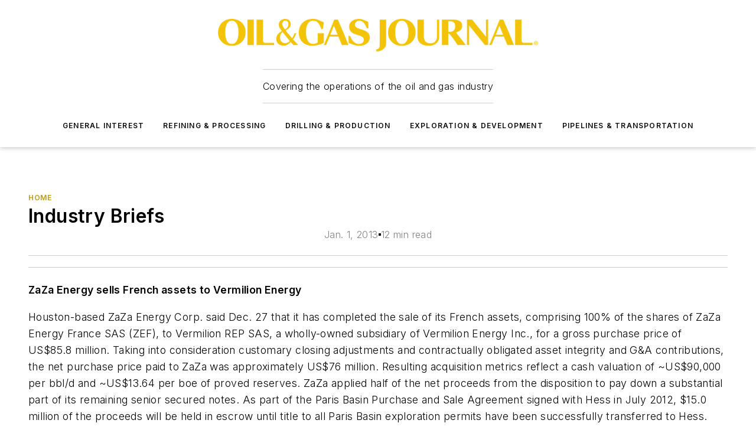

--- FILE ---
content_type: text/html;charset=utf-8
request_url: https://www.ogj.com/home/article/17293183/industry-briefs
body_size: 72797
content:
<!DOCTYPE html><html  lang="en"><head><meta charset="utf-8"><meta name="viewport" content="width=device-width, initial-scale=1, shrink-to-fit=no"><script type="text/javascript" src="/ruxitagentjs_ICA7NVfqrux_10327251022105625.js" data-dtconfig="rid=RID_-6732984|rpid=-1420294866|domain=ogj.com|reportUrl=/rb_bf25051xng|app=ea7c4b59f27d43eb|cuc=ll64881i|owasp=1|mel=100000|expw=1|featureHash=ICA7NVfqrux|dpvc=1|lastModification=1765214479370|tp=500,50,0|rdnt=1|uxrgce=1|srbbv=2|agentUri=/ruxitagentjs_ICA7NVfqrux_10327251022105625.js"></script><script type="importmap">{"imports":{"#entry":"/_nuxt/CxR92tmI.js"}}</script><title>Industry Briefs | Oil &amp; Gas Journal</title><link href="https://fonts.gstatic.com" rel="preconnect"><link href="https://cdn.cookielaw.org" rel="preconnect"><link href="https://aerilon.graphql.aspire-ebm.com" rel="preconnect"><style type="text/css">
            :root {
              --spacing-unit: 6px;
--spacing: 48px;
--color-line: #CDCDCD;
--color-primary-main: #c19a06;
--color-primary-container: #f5d352;
--color-on-primary-container: #333333;
--color-secondary-main: #404040;
--color-secondary-container: #f5f5f5;
--color-on-secondary-container: #1a1a1a;
--color-black: #0d0d0d;
--color-white: #ffffff;
--color-grey: #b2c3ce;
--color-light-grey: #e0e0e0;
--primary-font-family: Inter;
--site-max-width: 1300px;
            }
          </style><style>@media (max-width:760px){.mobile-hidden{display:none!important}}.admin-layout a{color:#3867a6}.admin-layout .vs__dropdown-toggle{background:#fff;border:1px solid #9da4b0}.ebm-layout{overflow-anchor:none;width:100%}</style><style>@media (max-width:760px){.mobile-hidden[data-v-45fa8452]{display:none!important}}.admin-layout a[data-v-45fa8452]{color:#3867a6}.admin-layout .vs__dropdown-toggle[data-v-45fa8452]{background:#fff;border:1px solid #9da4b0}.ebm-page[data-v-45fa8452]{display:flex;flex-direction:column;font-family:Arial}.ebm-page .hasToolbar[data-v-45fa8452]{max-width:calc(100% - 49px)}.ebm-page__layout[data-v-45fa8452]{z-index:2}.ebm-page__layout[data-v-45fa8452],.ebm-page__page[data-v-45fa8452]{flex:1;pointer-events:none;position:relative}.ebm-page__page[data-v-45fa8452]{display:flex;flex-direction:column;z-index:1}.ebm-page__main[data-v-45fa8452]{flex:1;margin:auto;width:100%}.ebm-page__content[data-v-45fa8452]{padding:0;pointer-events:all}@media (min-width:600px){.ebm-page__content[data-v-45fa8452]{padding:"0 10px"}}.ebm-page__reskin-background[data-v-45fa8452]{background-position:top;background-repeat:no-repeat;background-size:cover;height:100%;left:0;overflow:hidden;position:fixed;top:0;width:100%;z-index:0}.ebm-page__reskin-ad[data-v-45fa8452]{padding:1.5rem 0;position:relative;text-align:center;z-index:1}.ebm-page__siteskin-ad[data-v-45fa8452]{margin-top:24px;pointer-events:all;position:fixed;transition:all 125ms;z-index:100}.ebm-page__siteskin-ad__left[data-v-45fa8452]{right:50%}@media (max-width:1636px){.ebm-page__siteskin-ad__left[data-v-45fa8452]{display:none}}.ebm-page__siteskin-ad__right[data-v-45fa8452]{left:50%}@media (max-width:1636px){.ebm-page__siteskin-ad__right[data-v-45fa8452]{display:none}}.ebm-page .ebm-page__primary[data-v-45fa8452]{margin-top:0}.ebm-page .page-content-wrapper[data-v-45fa8452]{margin:auto;width:100%}.ebm-page .load-more[data-v-45fa8452]{padding:10px 0;pointer-events:all;text-align:center;width:100%}.ebm-page .load-more[data-v-45fa8452]>*{margin:auto;padding:0 5px}.ebm-page .load-more .label[data-v-45fa8452]{display:flex;flex-direction:row}.ebm-page .load-more .label[data-v-45fa8452]>*{margin:0 5px}.ebm-page .footer[data-v-45fa8452]{position:relative}.ebm-page .ebm-page__primary[data-v-45fa8452]{margin-top:calc(var(--spacing)/2)}.ebm-page .ebm-page__content[data-v-45fa8452]{display:flex;flex-direction:column;gap:var(--spacing);margin:0!important}.ebm-page .ebm-page__content[data-v-45fa8452]>*{position:relative}.ebm-page .ebm-page__content[data-v-45fa8452]>:after{background-color:var(--color-line);bottom:auto;bottom:calc(var(--spacing)*-.5*1);content:"";height:1px;left:0;position:absolute;right:0}.ebm-page .ebm-page__content[data-v-45fa8452]>:last-child:after{display:none}.ebm-page .page-content-wrapper[data-v-45fa8452]{display:flex;flex-direction:column;gap:var(--spacing);max-width:var(--site-max-width);padding:0 calc(var(--spacing)/2)}@media (min-width:800px){.ebm-page .page-content-wrapper[data-v-45fa8452]{padding:0 var(--spacing)}}.ebm-page .page-content-wrapper[data-v-45fa8452]>*{position:relative}.ebm-page .page-content-wrapper[data-v-45fa8452]>:after{background-color:var(--color-line);bottom:auto;bottom:calc(var(--spacing)*-.5*1);content:"";height:1px;left:0;position:absolute;right:0}.ebm-page .page-content-wrapper[data-v-45fa8452]>:last-child:after{display:none}.ebm-page .load-more[data-v-45fa8452]{padding:0}.ebm-page .secondary-pages .page-content-wrapper[data-v-45fa8452],.ebm-page.full-width .page-content-wrapper[data-v-45fa8452]{max-width:100%!important;padding:0!important}.ebm-page .secondary-pages .ebm-page__primary[data-v-45fa8452],.ebm-page.full-width .ebm-page__primary[data-v-45fa8452]{margin-top:0!important}@media print{.ebm-page__page[data-v-45fa8452]{display:block}}</style><style>@media (max-width:760px){.mobile-hidden[data-v-06639cce]{display:none!important}}.admin-layout a[data-v-06639cce]{color:#3867a6}.admin-layout .vs__dropdown-toggle[data-v-06639cce]{background:#fff;border:1px solid #9da4b0}#header-leaderboard-ad[data-v-06639cce]{align-items:center;display:flex;justify-content:center;padding:1rem}</style><style>html{scroll-padding-top:calc(var(--header-height) + 16px)}</style><style>@media (max-width:760px){.mobile-hidden[data-v-b96d99b2]{display:none!important}}.admin-layout a[data-v-b96d99b2]{color:#3867a6}.admin-layout .vs__dropdown-toggle[data-v-b96d99b2]{background:#fff;border:1px solid #9da4b0}header[data-v-b96d99b2]{bottom:0;margin:auto;position:sticky;top:0;transition:top .5s cubic-bezier(.645,.045,.355,1);z-index:50}header .reskin-ad[data-v-b96d99b2]{padding:1.5rem 0;text-align:center}.navbar[data-v-b96d99b2]{background-color:#fff;box-shadow:0 3px 6px #00000029;left:0;opacity:1;padding-bottom:2rem;padding-top:2rem;right:0}.navbar .content[data-v-b96d99b2]{margin:auto;max-width:var(--site-max-width);padding:0 calc(var(--spacing)/2)}@media (min-width:800px){.navbar .content[data-v-b96d99b2]{padding:0 var(--spacing)}}.top-navbar[data-v-b96d99b2]{align-items:center;display:flex;justify-content:space-between}@media (max-width:900px){.logo[data-v-b96d99b2]{flex-grow:1}.logo img[data-v-b96d99b2]{max-width:180px}}@media (max-width:450px){.logo img[data-v-b96d99b2]{max-width:140px}}@media (max-width:370px){.logo img[data-v-b96d99b2]{max-width:120px}}@media (max-width:350px){.logo img[data-v-b96d99b2]{max-width:100px}}.bottom-navbar[data-v-b96d99b2]{max-height:100px;overflow:visible;transition:all .15s cubic-bezier(.86,0,.07,1)}.bottom-navbar.hidden[data-v-b96d99b2]{max-height:0;overflow:hidden;transform:scale(0)}.actions[data-v-b96d99b2]{align-items:center;-moz-column-gap:.5rem;column-gap:.5rem;display:flex;flex-basis:0;flex-grow:1}@media (max-width:900px){.actions[data-v-b96d99b2]{flex-basis:auto;flex-grow:0}}.actions.left[data-v-b96d99b2]{justify-content:left}.actions.right[data-v-b96d99b2]{-moz-column-gap:0;column-gap:0;justify-content:right}.actions .login-container[data-v-b96d99b2]{display:flex;gap:16px}@media (max-width:900px){.actions .login-container[data-v-b96d99b2]{gap:8px}}@media (max-width:450px){.actions .login-container[data-v-b96d99b2]{gap:4px}}@media (max-width:900px){.search-icon[data-v-b96d99b2]{display:none}}.cta[data-v-b96d99b2]{border-bottom:1px solid var(--color-line);border-top:1px solid var(--color-line);margin:1.5rem auto auto;width:-moz-fit-content;width:fit-content}@media (max-width:900px){.cta[data-v-b96d99b2]{display:none}}.sub-menu[data-v-b96d99b2]{align-items:center;display:flex;justify-content:center;list-style:none;margin-top:1.5rem;padding:0;white-space:nowrap}@media (max-width:1000px){.sub-menu[data-v-b96d99b2]{display:none}}.sub-menu-item[data-v-b96d99b2]{margin-left:1rem;margin-right:1rem}.menu-item[data-v-b96d99b2],.sub-menu-link[data-v-b96d99b2]{color:var(--color-black);font-size:.75rem;font-weight:600;letter-spacing:.1em;text-transform:uppercase}.popover-menu[data-v-b96d99b2]{align-items:flex-start;background-color:#fff;box-shadow:0 3px 6px #00000029;display:flex;flex-direction:column;justify-content:left;padding:1.5rem;text-align:left;width:200px}.popover-menu .menu-item[data-v-b96d99b2]{align-items:center;display:flex;margin-bottom:1rem}.popover-menu .menu-item .icon[data-v-b96d99b2]{margin-right:1rem}</style><style>@media (max-width:760px){.mobile-hidden{display:none!important}}.admin-layout a{color:#3867a6}.admin-layout .vs__dropdown-toggle{background:#fff;border:1px solid #9da4b0}.ebm-icon{cursor:pointer}.ebm-icon .tooltip-wrapper{display:block}.ebm-icon.disabled{cursor:not-allowed}.ebm-icon.arrowUp{margin-top:3px}.ebm-icon.arrowDown{margin-top:-5px;transform:rotate(180deg)}.ebm-icon.loading{animation-duration:2s;animation-iteration-count:infinite;animation-name:spin;animation-timing-function:linear}.ebm-icon.label{align-items:center;display:flex;flex-direction:column;font-size:.8em;justify-content:center;padding:0 5px}@keyframes spin{0%{transform:rotate(0)}to{transform:rotate(1turn)}}.ebm-icon .icon,.ebm-icon svg{display:block}</style><style>@media (max-width:760px){.mobile-hidden{display:none!important}}.admin-layout a{color:#3867a6}.admin-layout .vs__dropdown-toggle{background:#fff;border:1px solid #9da4b0}.ebm-mega-menu{background-color:var(--color-black);color:#fff;container-type:inline-size;display:none;height:100%;left:0;opacity:0;overflow:auto;position:fixed;text-align:center;top:0;transition-behavior:allow-discrete;transition-duration:.3s;transition-property:overlay display opacity;width:100%}.ebm-mega-menu.cms-user-logged-in{left:49px;width:calc(100% - 49px)}.ebm-mega-menu.open{display:block;opacity:1}@starting-style{.ebm-mega-menu.open{opacity:0}}@container (max-width: 750px){.ebm-mega-menu .mega-menu-header{display:flex}}.ebm-mega-menu .mega-menu-header .icon{margin-left:30px;margin-top:40px;width:24px}.ebm-mega-menu .mega-menu-header .logo{height:35px;max-width:100%}@container (min-width: 750px){.ebm-mega-menu .mega-menu-header .logo{height:50px;margin-bottom:30px}}@container (max-width: 750px){.ebm-mega-menu .mega-menu-header .logo{margin-top:20px}.ebm-mega-menu .mega-menu-header .logo img{height:auto;margin-left:5px;max-width:140px}}.ebm-mega-menu .mega-menu-container{margin:auto}@container (min-width: 750px){.ebm-mega-menu .mega-menu-container{max-width:850px;width:100%}}.ebm-mega-menu .mega-menu-container .search-field{padding-bottom:50px}@container (max-width: 900px){.ebm-mega-menu .mega-menu-container .search-field{margin-left:calc(var(--spacing)/2);margin-right:calc(var(--spacing)/2)}}.ebm-mega-menu .mega-menu-container .nav-links{display:grid;gap:calc(var(--spacing)/2);grid-template-columns:1fr;position:relative}.ebm-mega-menu .mega-menu-container .nav-links:after{background-color:var(--color-line);bottom:auto;bottom:calc(var(--spacing)*-.5*1);content:"";height:1px;left:0;position:absolute;right:0}.ebm-mega-menu .mega-menu-container .nav-links:last-child:after{display:none}@container (max-width: 900px){.ebm-mega-menu .mega-menu-container .nav-links{margin-left:calc(var(--spacing)/2);margin-right:calc(var(--spacing)/2)}}@container (min-width: 750px){.ebm-mega-menu .mega-menu-container .nav-links{gap:calc(var(--spacing)*2);grid-template-columns:1fr 1fr 1fr;padding-bottom:var(--spacing)}}.ebm-mega-menu .mega-menu-container .nav-links .section{display:flex;flex-direction:column;font-weight:400;list-style:none;text-align:center}@container (max-width: 750px){.ebm-mega-menu .mega-menu-container .nav-links .section{gap:5px;padding-top:30px;position:relative}.ebm-mega-menu .mega-menu-container .nav-links .section:after{background-color:var(--color-line);bottom:auto;bottom:calc(var(--spacing)*-.5*1);content:"";height:1px;left:0;position:absolute;right:0}.ebm-mega-menu .mega-menu-container .nav-links .section:last-child:after{display:none}.ebm-mega-menu .mega-menu-container .nav-links .section:first-child{padding-top:15px}}@container (min-width: 750px){.ebm-mega-menu .mega-menu-container .nav-links .section{border-bottom:none;font-size:1.25rem;gap:16px;position:relative;text-align:left}.ebm-mega-menu .mega-menu-container .nav-links .section:after{background-color:var(--color-line);bottom:0;content:"";height:100%;left:auto;position:absolute;right:calc(var(--spacing)*-.5*2);top:0;width:1px}.ebm-mega-menu .mega-menu-container .nav-links .section:last-child:after{display:none}}.ebm-mega-menu .mega-menu-container .nav-links .section a{color:#fff}.ebm-mega-menu .mega-menu-container .nav-links .section .title{font-size:.75rem;font-weight:400;text-transform:uppercase}.ebm-mega-menu .mega-menu-container .affiliate-links{display:flex;justify-content:center;margin-top:var(--spacing);padding:calc(var(--spacing)*.5);position:relative}.ebm-mega-menu .mega-menu-container .affiliate-links:after{background-color:var(--color-line);bottom:auto;bottom:calc(var(--spacing)*-.5*1);content:"";height:1px;left:0;position:absolute;right:0}.ebm-mega-menu .mega-menu-container .affiliate-links:last-child:after{display:none}.ebm-mega-menu .mega-menu-container .affiliate-links .ebm-affiliated-brands-direction{flex-direction:column;gap:calc(var(--spacing)*.5)}.ebm-mega-menu .mega-menu-container .social-links{align-items:center;display:flex;flex-direction:column;font-size:.75rem;justify-content:center;margin-top:var(--spacing);padding:calc(var(--spacing)*.5);text-transform:uppercase}.ebm-mega-menu .mega-menu-container .social-links .socials{gap:16px;margin:16px 16px 24px}</style><style>@media (max-width:760px){.mobile-hidden{display:none!important}}.admin-layout a{color:#3867a6}.admin-layout .vs__dropdown-toggle{background:#fff;border:1px solid #9da4b0}.ebm-search-field{container-type:inline-size;position:relative}.ebm-search-field .input{padding:10px 0;position:relative;width:100%}.ebm-search-field .input .icon{bottom:0;height:24px;margin:auto;position:absolute;right:.5rem;top:0}.ebm-search-field .input .clear-icon{bottom:0;height:24px;margin:auto;position:absolute;right:2.5rem;top:0}.ebm-search-field .input input{background-color:var(--c4e26338);border:1px solid var(--7798abdd);border-radius:5px;color:var(--0c12ecfc);font-size:1em;padding:1rem 8px 1rem 20px;width:100%}.ebm-search-field .sponsor-container{align-items:center;display:flex;font-size:.5rem;gap:5px;height:24px;margin:auto;position:absolute;right:10%;top:20%}@container (max-width: 750px){.ebm-search-field .sponsor-container{justify-content:flex-end;padding:10px 15px 0 0;position:static}}.ebm-search-field input[type=search]::-webkit-search-cancel-button,.ebm-search-field input[type=search]::-webkit-search-decoration{-webkit-appearance:none;appearance:none}</style><style>@media (max-width:760px){.mobile-hidden[data-v-3823c912]{display:none!important}}.admin-layout a[data-v-3823c912]{color:#3867a6}.admin-layout .vs__dropdown-toggle[data-v-3823c912]{background:#fff;border:1px solid #9da4b0}.ebm-affiliated-brands[data-v-3823c912]{display:flex;flex-direction:row;font-size:.75rem}.ebm-affiliated-brands__label[data-v-3823c912]{display:block;padding:0 calc(var(--spacing)/2)}.ebm-affiliated-brands__links[data-v-3823c912]{display:flex;flex-direction:row;flex-wrap:wrap;justify-content:center}.ebm-affiliated-brands__links>div[data-v-3823c912]{padding:0 calc(var(--spacing)/4)}.ebm-affiliated-brands__links>div a[data-v-3823c912]{color:var(--link-color);font-weight:600}</style><style>@media (max-width:760px){.mobile-hidden[data-v-8e92f456]{display:none!important}}.admin-layout a[data-v-8e92f456]{color:#3867a6}.admin-layout .vs__dropdown-toggle[data-v-8e92f456]{background:#fff;border:1px solid #9da4b0}.ebm-socials[data-v-8e92f456]{display:flex;flex-wrap:wrap}.ebm-socials__icon[data-v-8e92f456]{cursor:pointer;margin-right:7px;text-decoration:none}.ebm-socials .text[data-v-8e92f456]{height:0;overflow:hidden;text-indent:-9999px}</style><style>@media (max-width:760px){.mobile-hidden{display:none!important}}.admin-layout a{color:#3867a6}.admin-layout .vs__dropdown-toggle{background:#fff;border:1px solid #9da4b0}.ebm-ad-target__outer{display:flex;height:auto;justify-content:center;max-width:100%;width:100%}.ebm-ad-target__inner{align-items:center;display:flex}.ebm-ad-target img{max-width:100%}.ebm-ad-target iframe{box-shadow:0 .125rem .25rem #00000013}</style><style>@media (max-width:760px){.mobile-hidden[data-v-4c12f864]{display:none!important}}.admin-layout a[data-v-4c12f864]{color:#3867a6}.admin-layout .vs__dropdown-toggle[data-v-4c12f864]{background:#fff;border:1px solid #9da4b0}#sticky-bottom-ad[data-v-4c12f864]{align-items:center;background:#000000bf;display:flex;justify-content:center;left:0;padding:8px;position:fixed;right:0;z-index:999}#sticky-bottom-ad .close-button[data-v-4c12f864]{background:none;border:0;color:#fff;cursor:pointer;font-weight:900;margin:8px;position:absolute;right:0;top:0}.slide-up-enter[data-v-4c12f864],.slide-up-leave-to[data-v-4c12f864]{opacity:0;transform:translateY(200px)}.slide-up-enter-active[data-v-4c12f864]{transition:all .25s ease-out}.slide-up-leave-active[data-v-4c12f864]{transition:all .25s ease-in}</style><style>@media (max-width:760px){.mobile-hidden[data-v-0622f0e1]{display:none!important}}.admin-layout a[data-v-0622f0e1]{color:#3867a6}.admin-layout .vs__dropdown-toggle[data-v-0622f0e1]{background:#fff;border:1px solid #9da4b0}.grid[data-v-0622f0e1]{container-type:inline-size;margin:auto}.grid .grid-row[data-v-0622f0e1]{position:relative}.grid .grid-row[data-v-0622f0e1]:after{background-color:var(--color-line);bottom:auto;bottom:calc(var(--spacing)*-.5*1);content:"";height:1px;left:0;position:absolute;right:0}.grid .grid-row.hide-bottom-border[data-v-0622f0e1]:after,.grid .grid-row[data-v-0622f0e1]:last-child:after{display:none}@container (width >= 750px){.grid .grid-row.mobile-only[data-v-0622f0e1]{display:none}}@container (width < 750px){.grid .grid-row.exclude-mobile[data-v-0622f0e1]{display:none}}</style><style>@media (max-width:760px){.mobile-hidden[data-v-840eddae]{display:none!important}}.admin-layout a[data-v-840eddae]{color:#3867a6}.admin-layout .vs__dropdown-toggle[data-v-840eddae]{background:#fff;border:1px solid #9da4b0}.web-row[data-v-840eddae]{container-type:inline-size}.web-row .row[data-v-840eddae]{--col-size:calc(50% - var(--spacing)*1/2);display:grid;padding-bottom:0ver;padding-top:0;width:100%}@media (min-width:750px){.web-row .row[data-v-840eddae]{padding-left:0;padding-right:0}}@media (min-width:500px){.web-row .row.restricted[data-v-840eddae]{margin:auto;max-width:66%}}.web-row .row .column-wrapper[data-v-840eddae]{display:flex;order:0;width:100%}.web-row .row.largest_first.layout1_2 .column-wrapper[data-v-840eddae]:nth-child(2),.web-row .row.largest_first.layout1_2_1 .column-wrapper[data-v-840eddae]:nth-child(2),.web-row .row.largest_first.layout1_3 .column-wrapper[data-v-840eddae]:nth-child(2){order:-1}@container (min-width: 750px){.web-row .row.layout1_1[data-v-840eddae]{display:grid;grid-template-columns:minmax(0,1fr) minmax(0,1fr)}.web-row .row.layout1_1 .column-wrapper[data-v-840eddae]{position:relative}.web-row .row.layout1_1 .column-wrapper[data-v-840eddae]:after{background-color:var(--color-line);bottom:0;content:"";height:100%;left:auto;position:absolute;right:calc(var(--spacing)*-.5*1);top:0;width:1px}.web-row .row.layout1_1 .column-wrapper[data-v-840eddae]:last-child:after{display:none}.web-row .row.layout1_2[data-v-840eddae]{display:grid;grid-template-columns:minmax(0,var(--col-size)) minmax(0,var(--col-size))}.web-row .row.layout1_2 .column-wrapper[data-v-840eddae]{position:relative}.web-row .row.layout1_2 .column-wrapper[data-v-840eddae]:after{background-color:var(--color-line);bottom:0;content:"";height:100%;left:auto;position:absolute;right:calc(var(--spacing)*-.5*1);top:0;width:1px}.web-row .row.layout1_2 .column-wrapper[data-v-840eddae]:last-child:after{display:none}.web-row .row.layout1_2 .column-wrapper[data-v-840eddae]:nth-child(2){order:0!important}}@container (min-width: 1050px){.web-row .row.layout1_2[data-v-840eddae]{--col-size:calc(33.33333% - var(--spacing)*2/3);grid-template-columns:var(--col-size) calc(var(--col-size)*2 + var(--spacing))}}@container (min-width: 750px){.web-row .row.layout2_1[data-v-840eddae]{display:grid;grid-template-columns:minmax(0,var(--col-size)) minmax(0,var(--col-size))}.web-row .row.layout2_1 .column-wrapper[data-v-840eddae]{position:relative}.web-row .row.layout2_1 .column-wrapper[data-v-840eddae]:after{background-color:var(--color-line);bottom:0;content:"";height:100%;left:auto;position:absolute;right:calc(var(--spacing)*-.5*1);top:0;width:1px}.web-row .row.layout2_1 .column-wrapper[data-v-840eddae]:last-child:after{display:none}}@container (min-width: 1050px){.web-row .row.layout2_1[data-v-840eddae]{--col-size:calc(33.33333% - var(--spacing)*2/3);grid-template-columns:calc(var(--col-size)*2 + var(--spacing)) var(--col-size)}}@container (min-width: 1100px){.web-row .row.layout1_1_1[data-v-840eddae]{--col-size:calc(33.33333% - var(--spacing)*2/3);display:grid;grid-template-columns:minmax(0,var(--col-size)) minmax(0,var(--col-size)) minmax(0,var(--col-size))}.web-row .row.layout1_1_1 .column-wrapper[data-v-840eddae]{position:relative}.web-row .row.layout1_1_1 .column-wrapper[data-v-840eddae]:after{background-color:var(--color-line);bottom:0;content:"";height:100%;left:auto;position:absolute;right:calc(var(--spacing)*-.5*1);top:0;width:1px}.web-row .row.layout1_1_1 .column-wrapper[data-v-840eddae]:last-child:after{display:none}}</style><style>@media (max-width:760px){.mobile-hidden{display:none!important}}.admin-layout a{color:#3867a6}.admin-layout .vs__dropdown-toggle{background:#fff;border:1px solid #9da4b0}.web-grid-title{align-items:center;container-type:inline-size;font-family:var(--primary-font-family);margin-bottom:calc(var(--spacing)/2);max-width:100%;width:100%}.web-grid-title .title{display:flex;flex:1 0 auto;font-size:1.9rem;font-weight:600;gap:var(--spacing-unit);letter-spacing:-.01em;line-height:40px;max-width:100%;overflow:hidden;text-overflow:ellipsis}.web-grid-title .title .grid-title-image-icon{height:23px;margin-top:8px}.web-grid-title.has-link .title{max-width:calc(100% - 100px)}.web-grid-title .divider{background-color:var(--color-line);height:1px;width:100%}.web-grid-title .view-more{color:var(--color-primary-main);cursor:primary;flex:0 1 auto;font-size:.75rem;font-weight:600;letter-spacing:.05em;line-height:18px;text-transform:uppercase;white-space:nowrap}@container (max-width: 500px){.web-grid-title .view-more{display:none}}.web-grid-title.primary{display:flex;gap:5px}.web-grid-title.primary .topbar,.web-grid-title.secondary .divider,.web-grid-title.secondary .view-more{display:none}.web-grid-title.secondary .topbar{background-color:var(--color-primary-main);height:8px;margin-bottom:calc(var(--spacing)/3);width:80px}</style><style>@media (max-width:760px){.mobile-hidden[data-v-2e2a3563]{display:none!important}}.admin-layout a[data-v-2e2a3563]{color:#3867a6}.admin-layout .vs__dropdown-toggle[data-v-2e2a3563]{background:#fff;border:1px solid #9da4b0}.column[data-v-2e2a3563]{align-items:stretch;display:flex;flex-wrap:wrap;height:100%;position:relative}.column[data-v-2e2a3563],.column .standard-blocks[data-v-2e2a3563],.column .sticky-blocks[data-v-2e2a3563]{width:100%}.column.block-align-center[data-v-2e2a3563]{align-items:center;justify-content:center}.column.block-align-top[data-v-2e2a3563]{align-items:top;flex-direction:column}.column.block-align-sticky[data-v-2e2a3563]{align-items:start;display:block;justify-content:center}.column.block-align-equalize[data-v-2e2a3563]{align-items:stretch}.column .sticky-blocks.has-standard[data-v-2e2a3563]{margin-top:var(--spacing)}.column .block-wrapper[data-v-2e2a3563]{max-width:100%;position:relative}.column .block-wrapper[data-v-2e2a3563]:after{background-color:var(--color-line);bottom:auto;bottom:calc(var(--spacing)*-.5*1);content:"";height:1px;left:0;position:absolute;right:0}.column .block-wrapper.hide-bottom-border[data-v-2e2a3563]:after,.column .block-wrapper[data-v-2e2a3563]:last-child:after,.column .standard-blocks:not(.has-sticky) .block-wrapper[data-v-2e2a3563]:last-child:after,.column .sticky-blocks .block-wrapper[data-v-2e2a3563]:last-child:after{display:none}@media print{.column[data-v-2e2a3563]{height:auto}}</style><style>@media (max-width:760px){.mobile-hidden[data-v-a4efc542]{display:none!important}}.admin-layout a[data-v-a4efc542]{color:#3867a6}.admin-layout .vs__dropdown-toggle[data-v-a4efc542]{background:#fff;border:1px solid #9da4b0}.block[data-v-a4efc542]{display:flex;flex-direction:column;overflow:visible;width:100%}.block .block-title[data-v-a4efc542]{margin-bottom:calc(var(--spacing)/2)}.block .above-cta[data-v-a4efc542]{height:100%}.block .title[data-v-a4efc542]{font-size:1rem;line-height:1rem;text-transform:uppercase}.block .title a[data-v-a4efc542]{color:inherit;text-decoration:none}.block .title a[data-v-a4efc542]:hover{text-decoration:underline}.block .title template[data-v-a4efc542]{display:inline-block}.block .content[data-v-a4efc542]{display:flex;width:100%}.block .cta[data-v-a4efc542]{align-items:center;display:flex;flex-direction:column;font-size:1rem;gap:calc(var(--spacing)/2);justify-content:space-between}@container (width > 500px){.block .cta[data-v-a4efc542]{flex-direction:row}}</style><style>@media (max-width:760px){.mobile-hidden[data-v-3dec0756]{display:none!important}}.admin-layout a[data-v-3dec0756]{color:#3867a6}.admin-layout .vs__dropdown-toggle[data-v-3dec0756]{background:#fff;border:1px solid #9da4b0}.ebm-button-wrapper[data-v-3dec0756]{display:inline-block}.ebm-button-wrapper .ebm-button[data-v-3dec0756]{border:1px solid;border-radius:.1rem;cursor:pointer;display:block;font-weight:600;outline:none;text-transform:uppercase;width:100%}.ebm-button-wrapper .ebm-button .content[data-v-3dec0756]{align-items:center;display:flex;gap:var(--spacing-unit);justify-content:center}.ebm-button-wrapper .ebm-button .content.icon-right[data-v-3dec0756]{flex-direction:row-reverse}.ebm-button-wrapper .ebm-button[data-v-3dec0756]:focus,.ebm-button-wrapper .ebm-button[data-v-3dec0756]:hover{box-shadow:0 0 .1rem #3e5d8580;filter:contrast(125%)}.ebm-button-wrapper .ebm-button[data-v-3dec0756]:active{box-shadow:0 0 .3rem #1c417280}.ebm-button-wrapper .ebm-button[data-v-3dec0756]:active:after{height:200px;width:200px}.ebm-button-wrapper .ebm-button--small[data-v-3dec0756]{font-size:.75rem;padding:.2rem .4rem}.ebm-button-wrapper .ebm-button--medium[data-v-3dec0756]{font-size:.75rem;padding:.3rem .6rem}.ebm-button-wrapper .ebm-button--large[data-v-3dec0756]{font-size:.75rem;line-height:1.25rem;padding:.5rem 1rem}@media (max-width:450px){.ebm-button-wrapper .ebm-button--large[data-v-3dec0756]{padding:.5rem}}.ebm-button-wrapper .ebm-button--fullWidth[data-v-3dec0756]{font-size:1.15rem;margin:0 auto;padding:.5rem 1rem;width:100%}.ebm-button-wrapper.primary .ebm-button[data-v-3dec0756],.ebm-button-wrapper.solid .ebm-button[data-v-3dec0756]{background-color:var(--button-accent-color);border-color:var(--button-accent-color);color:var(--button-text-color)}.ebm-button-wrapper.primary .ebm-button[data-v-3dec0756]:hover,.ebm-button-wrapper.solid .ebm-button[data-v-3dec0756]:hover{text-decoration:underline}.ebm-button-wrapper.hollow .ebm-button[data-v-3dec0756]{background-color:transparent;background-color:#fff;border:1px solid var(--button-accent-color);color:var(--button-accent-color)}.ebm-button-wrapper.hollow .ebm-button[data-v-3dec0756]:hover{text-decoration:underline}.ebm-button-wrapper.borderless .ebm-button[data-v-3dec0756]{background-color:transparent;border-color:transparent;color:var(--button-accent-color)}.ebm-button-wrapper.borderless .ebm-button[data-v-3dec0756]:hover{background-color:var(--button-accent-color);color:#fff;text-decoration:underline}.ebm-button-wrapper .ebm-button[data-v-3dec0756]{transition:all .15s ease-in-out}</style><style>@media (max-width:760px){.mobile-hidden{display:none!important}}.admin-layout a{color:#3867a6}.admin-layout .vs__dropdown-toggle{background:#fff;border:1px solid #9da4b0}.web-footer-new{display:flex;font-size:1rem;font-weight:400;justify-content:center;padding-bottom:calc(var(--spacing)/2);pointer-events:all;width:100%}.web-footer-new a{color:var(--link-color)}.web-footer-new .container{display:flex;justify-content:center;width:100%}.web-footer-new .container .container-wrapper{display:flex;flex-direction:column;gap:var(--spacing);width:100%}@media (min-width:800px){.web-footer-new .container{flex-direction:row}}.web-footer-new .container .row{position:relative;width:100%}.web-footer-new .container .row:after{background-color:var(--color-line);bottom:auto;bottom:calc(var(--spacing)*-.5*1);content:"";height:1px;left:0;position:absolute;right:0}.web-footer-new .container .row:last-child:after{display:none}.web-footer-new .container .row.full-width{justify-items:center}.web-footer-new .container .column-wrapper{display:grid;gap:var(--spacing);grid-template-columns:1fr}.web-footer-new .container .column-wrapper.full-width{max-width:var(--site-max-width)!important;padding:0 calc(var(--spacing)*1.5);width:100%}.web-footer-new .container .column-wrapper .col{align-items:center;display:flex;flex-direction:column;gap:calc(var(--spacing)/4);justify-content:center;margin:0 auto;max-width:80%;position:relative;text-align:center}.web-footer-new .container .column-wrapper .col:after{background-color:var(--color-line);bottom:auto;bottom:calc(var(--spacing)*-.5*1);content:"";height:1px;left:0;position:absolute;right:0}.web-footer-new .container .column-wrapper .col:last-child:after{display:none}.web-footer-new .container .column-wrapper .col.valign-middle{align-self:center}@media (min-width:800px){.web-footer-new .container .column-wrapper{align-items:start;gap:var(--spacing)}.web-footer-new .container .column-wrapper.cols1_1_1{grid-template-columns:1fr 1fr 1fr}.web-footer-new .container .column-wrapper.cols1_1{grid-template-columns:1fr 1fr}.web-footer-new .container .column-wrapper .col{align-items:start;max-width:100%;position:relative;text-align:left}.web-footer-new .container .column-wrapper .col:after{background-color:var(--color-line);bottom:0;content:"";height:100%;left:auto;position:absolute;right:calc(var(--spacing)*-.5*1);top:0;width:1px}.web-footer-new .container .column-wrapper .col:last-child:after{display:none}}.web-footer-new .corporatelogo{align-self:center;filter:brightness(0);height:auto;margin-right:var(--spacing-unit);width:100px}.web-footer-new .menu-copyright{align-items:center;display:flex;flex-direction:column;gap:calc(var(--spacing)/2)}.web-footer-new .menu-copyright.full-width{max-width:var(--site-max-width);padding:0 calc(var(--spacing)*1.5);width:100%}.web-footer-new .menu-copyright .links{display:flex;font-size:.75rem;gap:calc(var(--spacing)/4);list-style:none;margin:0;padding:0}.web-footer-new .menu-copyright .copyright{display:flex;flex-direction:row;flex-wrap:wrap;font-size:.8em;justify-content:center}@media (min-width:800px){.web-footer-new .menu-copyright{flex-direction:row;justify-content:space-between}}.web-footer-new .blocktitle{color:#000;font-size:1.1rem;font-weight:600;width:100%}.web-footer-new .web-affiliated-brands-direction{flex-direction:column}@media (min-width:800px){.web-footer-new .web-affiliated-brands-direction{flex-direction:row}}</style><style>@media (max-width:760px){.mobile-hidden{display:none!important}}.admin-layout a{color:#3867a6}.admin-layout .vs__dropdown-toggle{background:#fff;border:1px solid #9da4b0}.ebm-web-subscribe-wrapper{display:flex;flex-direction:column;height:100%;overflow:auto}.ebm-web-subscribe-content{height:100%;overflow:auto;padding:calc(var(--spacing)*.5) var(--spacing)}@container (max-width: 750px){.ebm-web-subscribe-content{padding-bottom:100%}}.ebm-web-subscribe-content .web-subscribe-header .web-subscribe-title{align-items:center;display:flex;gap:var(--spacing);justify-content:space-between;line-height:normal}.ebm-web-subscribe-content .web-subscribe-header .web-subscribe-title .close-button{align-items:center;cursor:pointer;display:flex;font-size:.75rem;font-weight:600;text-transform:uppercase}.ebm-web-subscribe-content .web-subscribe-header .web-subscribe-subtext{padding-bottom:var(--spacing)}.ebm-web-subscribe-content .web-subscribe-header .newsletter-items{display:grid;gap:10px;grid-template-columns:1fr 1fr}@container (max-width: 750px){.ebm-web-subscribe-content .web-subscribe-header .newsletter-items{grid-template-columns:1fr}}.ebm-web-subscribe-content .web-subscribe-header .newsletter-items .newsletter-item{border:1px solid var(--color-line);display:flex;flex-direction:row;flex-direction:column;gap:1rem;padding:1rem}.ebm-web-subscribe-content .web-subscribe-header .newsletter-items .newsletter-item .newsletter-title{display:flex;font-size:1.25rem;font-weight:600;justify-content:space-between;letter-spacing:-.01em;line-height:25px}.ebm-web-subscribe-content .web-subscribe-header .newsletter-items .newsletter-item .newsletter-description{font-size:1rem;font-weight:400;letter-spacing:.0125em;line-height:24px}.web-subscribe-footer{background-color:#fff;box-shadow:0 4px 16px #00000040;width:100%}.web-subscribe-footer .subscribe-footer-wrapper{padding:var(--spacing)!important}.web-subscribe-footer .subscribe-footer-wrapper .user-info-container{align-items:center;display:flex;justify-content:space-between;padding-bottom:calc(var(--spacing)*.5)}.web-subscribe-footer .subscribe-footer-wrapper .user-info-container .nl-user-info{align-items:center;display:flex;gap:10px}.web-subscribe-footer .subscribe-footer-wrapper .subscribe-login-container .nl-selected{font-size:1.25rem;font-weight:600;margin-bottom:10px}.web-subscribe-footer .subscribe-footer-wrapper .subscribe-login-container .form-fields-setup{display:flex;gap:calc(var(--spacing)*.125);padding-top:calc(var(--spacing)*.5)}@container (max-width: 1050px){.web-subscribe-footer .subscribe-footer-wrapper .subscribe-login-container .form-fields-setup{display:block}}.web-subscribe-footer .subscribe-footer-wrapper .subscribe-login-container .form-fields-setup .web-form-fields{z-index:100}.web-subscribe-footer .subscribe-footer-wrapper .subscribe-login-container .form-fields-setup .web-form-fields .field-label{font-size:.75rem}.web-subscribe-footer .subscribe-footer-wrapper .subscribe-login-container .form-fields-setup .form{display:flex;gap:calc(var(--spacing)*.125)}@container (max-width: 750px){.web-subscribe-footer .subscribe-footer-wrapper .subscribe-login-container .form-fields-setup .form{flex-direction:column;padding-bottom:calc(var(--spacing)*.5)}}.web-subscribe-footer .subscribe-footer-wrapper .subscribe-login-container .form-fields-setup .form .vs__dropdown-menu{max-height:8rem}@container (max-width: 750px){.web-subscribe-footer .subscribe-footer-wrapper .subscribe-login-container .form-fields-setup .form .vs__dropdown-menu{max-height:4rem}}.web-subscribe-footer .subscribe-footer-wrapper .subscribe-login-container .form-fields-setup .subscribe-button{margin-top:calc(var(--spacing)*.5);width:20%}@container (max-width: 1050px){.web-subscribe-footer .subscribe-footer-wrapper .subscribe-login-container .form-fields-setup .subscribe-button{width:100%}}.web-subscribe-footer .subscribe-footer-wrapper .subscribe-login-container .form-fields-setup .subscribe-button .ebm-button{height:3rem}.web-subscribe-footer .subscribe-footer-wrapper .subscribe-login-container .compliance-field{font-size:.75rem;line-height:18px;z-index:-1}.web-subscribe-footer .subscribe-footer-wrapper a{color:#000;text-decoration:underline}.web-subscribe-footer .subscribe-footer-wrapper .subscribe-consent{font-size:.75rem;letter-spacing:.025em;line-height:18px;padding:5px 0}.web-subscribe-footer .subscribe-footer-wrapper .account-check{padding-top:calc(var(--spacing)*.25)}</style><style>@media (max-width:760px){.mobile-hidden{display:none!important}}.admin-layout a{color:#3867a6}.admin-layout .vs__dropdown-toggle{background:#fff;border:1px solid #9da4b0}.ebm-web-pane{container-type:inline-size;height:100%;pointer-events:all;position:fixed;right:0;top:0;width:100%;z-index:100}.ebm-web-pane.hidden{pointer-events:none}.ebm-web-pane.hidden .web-pane-mask{opacity:0}.ebm-web-pane.hidden .contents{max-width:0}.ebm-web-pane .web-pane-mask{background-color:#000;display:table;height:100%;opacity:.8;padding:16px;transition:all .3s ease;width:100%}.ebm-web-pane .contents{background-color:#fff;bottom:0;max-width:1072px;position:absolute;right:0;top:0;transition:all .3s ease;width:100%}.ebm-web-pane .contents.cms-user-logged-in{width:calc(100% - 49px)}.ebm-web-pane .contents .close-icon{cursor:pointer;display:flex;justify-content:flex-end;margin:10px}</style><style>@media (max-width:760px){.mobile-hidden{display:none!important}}.admin-layout a{color:#3867a6}.admin-layout .vs__dropdown-toggle{background:#fff;border:1px solid #9da4b0}.gam-slot-builder{min-width:300px;width:100%}.gam-slot-builder iframe{max-width:100%;overflow:hidden}</style><style>@media (max-width:760px){.mobile-hidden{display:none!important}}.admin-layout a{color:#3867a6}.admin-layout .vs__dropdown-toggle{background:#fff;border:1px solid #9da4b0}.web-content-title-new{display:flex;flex-direction:column;gap:calc(var(--spacing));width:100%}.web-content-title-new>*{position:relative}.web-content-title-new>:after{background-color:var(--color-line);bottom:auto;bottom:calc(var(--spacing)*-.5*1);content:"";height:1px;left:0;position:absolute;right:0}.web-content-title-new>:last-child:after{display:none}.web-content-title-new .above-line{container-type:inline-size;display:flex;flex-direction:column;gap:calc(var(--spacing)/2)}.web-content-title-new .above-line .section-wrapper{display:flex;gap:calc(var(--spacing)/4)}.web-content-title-new .above-line .section-wrapper.center{margin-left:auto;margin-right:auto}.web-content-title-new .above-line .sponsored-label{color:var(--color-primary-main);font-size:.75rem;font-weight:600;letter-spacing:.05rem;text-transform:uppercase}.web-content-title-new .above-line .section{font-size:.75rem;font-weight:600;letter-spacing:.05em;text-transform:uppercase}.web-content-title-new .above-line .event-info{display:flex;flex-direction:column;font-size:.9rem;gap:calc(var(--spacing)/2)}.web-content-title-new .above-line .event-info .column{display:flex;flex-direction:column;font-size:.9rem;gap:calc(var(--spacing)/4);width:100%}.web-content-title-new .above-line .event-info .column .content{display:flex;gap:calc(var(--spacing)/4)}.web-content-title-new .above-line .event-info .column label{flex:0 0 80px;font-weight:600}.web-content-title-new .above-line .event-info>*{position:relative}.web-content-title-new .above-line .event-info>:after{background-color:var(--color-line);bottom:0;content:"";height:100%;left:auto;position:absolute;right:calc(var(--spacing)*-.5*1);top:0;width:1px}.web-content-title-new .above-line .event-info>:last-child:after{display:none}@container (min-width: 600px){.web-content-title-new .above-line .event-info{align-items:center;flex-direction:row;gap:calc(var(--spacing))}.web-content-title-new .above-line .event-info>*{position:relative}.web-content-title-new .above-line .event-info>:after{background-color:var(--color-line);bottom:0;content:"";height:100%;left:auto;position:absolute;right:calc(var(--spacing)*-.5*1);top:0;width:1px}.web-content-title-new .above-line .event-info>:last-child:after{display:none}.web-content-title-new .above-line .event-info .event-location{display:block}}.web-content-title-new .above-line .title-text{font-size:2rem;line-height:1.2}@container (width > 500px){.web-content-title-new .above-line .title-text{font-size:2.75rem}}.web-content-title-new .above-line .author-row{align-items:center;display:flex;flex-direction:column;gap:calc(var(--spacing)/3);justify-content:center}.web-content-title-new .above-line .author-row .all-authors{display:flex;gap:calc(var(--spacing)/3)}.web-content-title-new .above-line .author-row .date-read-time{align-items:center;display:flex;gap:calc(var(--spacing)/3)}.web-content-title-new .above-line .author-row .dot{align-items:center;grid-area:dot}.web-content-title-new .above-line .author-row .dot:after{background-color:#000;content:"";display:block;height:4px;width:4px}.web-content-title-new .above-line .author-row .dot.first{display:none}.web-content-title-new .above-line .author-row .date{grid-area:date}.web-content-title-new .above-line .author-row .read-time{grid-area:read-time}.web-content-title-new .above-line .author-row .date,.web-content-title-new .above-line .author-row .duration,.web-content-title-new .above-line .author-row .read-time{color:#000;opacity:.5}@container (width > 500px){.web-content-title-new .above-line .author-row{flex-direction:row}.web-content-title-new .above-line .author-row .dot.first{display:block}}@container (width > 700px){.web-content-title-new .above-line .author-row{justify-content:flex-start}}.web-content-title-new .above-line .teaser-text{color:#222;font-size:16px;padding-top:8px}@container (width > 500px){.web-content-title-new .above-line .teaser-text{font-size:17px}}@container (width > 700px){.web-content-title-new .above-line .teaser-text{font-size:18px}}@container (width > 1000px){.web-content-title-new .above-line .teaser-text{font-size:19px}}.web-content-title-new .above-line .podcast-series{align-items:center;color:var(--color-primary-main);display:flex;font-size:.85rem;font-weight:500;gap:6px;text-transform:uppercase}.web-content-title-new .below-line{align-items:center;display:flex;justify-content:space-between;width:100%}.web-content-title-new .below-line .print-favorite{display:flex;gap:calc(var(--spacing)/3);justify-content:flex-end}.web-content-title-new .image-wrapper{flex:1 0 auto;width:100%}.web-content-title-new .comment-count{align-items:center;cursor:pointer;display:flex;padding-left:8px}.web-content-title-new .comment-count .viafoura{align-items:center;background-color:transparent!important;display:flex;font-size:16px;font-weight:inherit;padding-left:4px}.web-content-title-new .event-location p{margin:0}.web-content-title-new .highlights h2{margin-bottom:24px}.web-content-title-new .highlights .text{font-size:18px}.web-content-title-new .highlights .text li{margin-bottom:16px}.web-content-title-new .highlights .text li:last-child{margin-bottom:0}.web-content-title-new .author-contributor,.web-content-title-new .company-link{color:#000;display:flex;flex-wrap:wrap}.web-content-title-new .author-contributor a,.web-content-title-new .company-link a{color:inherit!important;font-size:1rem;text-decoration:underline}.web-content-title-new .author-contributor .author{display:flex}.web-content-title-new.center{text-align:center}.web-content-title-new.center .breadcrumb{display:flex;justify-content:center}.web-content-title-new.center .author-row{justify-content:center}</style><style>@media (max-width:760px){.mobile-hidden[data-v-e69042fe]{display:none!important}}.admin-layout a[data-v-e69042fe]{color:#3867a6}.admin-layout .vs__dropdown-toggle[data-v-e69042fe]{background:#fff;border:1px solid #9da4b0}.ebm-share-list[data-v-e69042fe]{display:flex;gap:calc(var(--spacing)/3);list-style:none;overflow:hidden;padding:0;transition:.3s;width:100%}.ebm-share-list li[data-v-e69042fe]{margin:0;padding:0}.ebm-share-item[data-v-e69042fe]{border-radius:4px;cursor:pointer;margin:2px}</style><style>@media (max-width:760px){.mobile-hidden{display:none!important}}.admin-layout a{color:#3867a6}.admin-layout .vs__dropdown-toggle{background:#fff;border:1px solid #9da4b0}.body-block{flex:"1";max-width:100%;width:100%}.body-block .body-content{display:flex;flex-direction:column;gap:calc(var(--spacing)/2);width:100%}.body-block .gate{background:var(--color-secondary-container);border:1px solid var(--color-line);padding:calc(var(--spacing)/2)}.body-block .below-body{border-top:1px solid var(--color-line)}.body-block .below-body .contributors{display:flex;gap:4px;padding-top:calc(var(--spacing)/4)}.body-block .below-body .contributors .contributor{display:flex}.body-block .below-body .ai-attribution{font-size:14px;padding-top:calc(var(--spacing)/4)}.body-block .podcast-player{background-color:var(--color-secondary-container);border:1px solid var(--color-line);border-radius:4px;margin-left:auto!important;margin-right:auto!important;text-align:center;width:100%}.body-block .podcast-player iframe{border:0;width:100%}.body-block .podcast-player .buttons{display:flex;justify-content:center}</style><style>@media (max-width:760px){.mobile-hidden{display:none!important}}.admin-layout a{color:#3867a6}.admin-layout .vs__dropdown-toggle{background:#fff;border:1px solid #9da4b0}.web-body-blocks{--margin:calc(var(--spacing)/2);display:flex;flex-direction:column;gap:15px;max-width:100%;width:100%}.web-body-blocks a{text-decoration:underline}.web-body-blocks .block{container-type:inline-size;font-family:var(--secondary-font);max-width:100%;width:100%}.web-body-blocks .block a{color:var(--link-color)}.web-body-blocks .block .block-title{margin-bottom:calc(var(--spacing)/2)}.web-body-blocks .text{color:inherit;letter-spacing:inherit;margin:auto;max-width:100%}.web-body-blocks img{max-width:100%}.web-body-blocks .iframe{border:0;margin-left:auto!important;margin-right:auto!important;width:100%}.web-body-blocks .facebook .embed,.web-body-blocks .instagram .embed,.web-body-blocks .twitter .embed{max-width:500px}.web-body-blocks .bc-reco-wrapper{padding:calc(var(--spacing)/2)}.web-body-blocks .bc-reco-wrapper .bc-heading{border-bottom:1px solid var(--color-grey);margin-top:0;padding-bottom:calc(var(--spacing)/2);padding-top:0}.web-body-blocks .embed{margin:auto;width:100%}@container (width > 550px){.web-body-blocks .embed.above,.web-body-blocks .embed.below,.web-body-blocks .embed.center,.web-body-blocks .embed.left,.web-body-blocks .embed.right{max-width:calc(50% - var(--margin))}.web-body-blocks .embed.above.small,.web-body-blocks .embed.below.small,.web-body-blocks .embed.center.small,.web-body-blocks .embed.left.small,.web-body-blocks .embed.right.small{max-width:calc(33% - var(--margin))}.web-body-blocks .embed.above.large,.web-body-blocks .embed.below.large,.web-body-blocks .embed.center.large,.web-body-blocks .embed.left.large,.web-body-blocks .embed.right.large{max-width:calc(66% - var(--margin))}.web-body-blocks .embed.above{margin-bottom:var(--margin)}.web-body-blocks .embed.below{margin-top:var(--margin)}.web-body-blocks .embed.left{float:left;margin-right:var(--margin)}.web-body-blocks .embed.right{float:right;margin-left:var(--margin)}}.web-body-blocks .embed.center{clear:both}.web-body-blocks .embed.native{max-width:auto;width:auto}.web-body-blocks .embed.fullWidth{max-width:100%;width:100%}.web-body-blocks .video{margin-top:15px}</style><style>@media (max-width:760px){.mobile-hidden{display:none!important}}.admin-layout a{color:#3867a6}.admin-layout .vs__dropdown-toggle{background:#fff;border:1px solid #9da4b0}.web-html{letter-spacing:inherit;margin:auto;max-width:100%}.web-html .html p:first-child{margin-top:0}.web-html h1,.web-html h2,.web-html h3,.web-html h4,.web-html h5,.web-html h6{margin:revert}.web-html .embedded-image{max-width:40%;width:100%}.web-html .embedded-image img{width:100%}.web-html .left{margin:0 auto 0 0}.web-html .left-wrap{clear:both;float:left;margin:0 1rem 1rem 0}.web-html .right{margin:0 0 0 auto}.web-html .right-wrap{clear:both;float:right;margin:0 0 1rem 1rem}.web-html pre{background-color:#f5f5f5d9;font-family:Courier New,Courier,monospace;padding:4px 8px}.web-html .preview-overlay{background:linear-gradient(180deg,#fff0,#fff);height:125px;margin-bottom:-25px;margin-top:-125px;position:relative;width:100%}.web-html blockquote{background-color:#f8f9fa;border-left:8px solid #dee2e6;line-height:1.5;overflow:hidden;padding:1.5rem}.web-html .pullquote{color:#7c7b7b;float:right;font-size:1.3em;margin:6px 0 6px 12px;max-width:50%;padding:12px 0 12px 12px;position:relative;width:50%}.web-html p:last-of-type{margin-bottom:0}.web-html a{cursor:pointer}</style><style>@media (max-width:760px){.mobile-hidden{display:none!important}}.admin-layout a{color:#3867a6}.admin-layout .vs__dropdown-toggle{background:#fff;border:1px solid #9da4b0}.ebm-ad__embed{clear:both}.ebm-ad__embed>div{border-bottom:1px solid #e0e0e0!important;border-top:1px solid #e0e0e0!important;display:block!important;height:inherit!important;padding:5px 0;text-align:center;width:inherit!important;z-index:1}.ebm-ad__embed>div:before{color:#aaa;content:"ADVERTISEMENT";display:block;font:400 10px/10px Arial,Helvetica,sans-serif}.ebm-ad__embed img{max-width:100%}.ebm-ad__embed iframe{box-shadow:0 .125rem .25rem #00000013;margin:3px 0 10px}</style><style>@media (max-width:760px){.mobile-hidden{display:none!important}}.admin-layout a{color:#3867a6}.admin-layout .vs__dropdown-toggle{background:#fff;border:1px solid #9da4b0}.ebm-web-content-body-sidebars{background-color:var(--color-secondary-container)}.ebm-web-content-body-sidebars .sidebar{border:1px solid var(--color-line);line-height:1.5;padding:20px}.ebm-web-content-body-sidebars .sidebar p:first-child{margin-top:0}.ebm-web-content-body-sidebars .sidebar p:last-child{margin-bottom:0}.ebm-web-content-body-sidebars .sidebar .above{padding-bottom:10px}.ebm-web-content-body-sidebars .sidebar .below{padding-top:10px}</style><style>@media (max-width:760px){.mobile-hidden{display:none!important}}.admin-layout a{color:#3867a6}.admin-layout .vs__dropdown-toggle{background:#fff;border:1px solid #9da4b0}.ebm-web-subscribe{width:100%}.ebm-web-subscribe .web-subscribe-content{align-items:center;display:flex;justify-content:space-between}@container (max-width: 750px){.ebm-web-subscribe .web-subscribe-content{flex-direction:column;text-align:center}}.ebm-web-subscribe .web-subscribe-content .web-subscribe-header{font-size:2rem;font-weight:600;line-height:40px;padding:calc(var(--spacing)*.25);width:80%}@container (max-width: 750px){.ebm-web-subscribe .web-subscribe-content .web-subscribe-header{font-size:1.5rem;padding-top:0}}.ebm-web-subscribe .web-subscribe-content .web-subscribe-header .web-subscribe-subtext{display:flex;font-size:1rem;font-weight:400;padding-top:calc(var(--spacing)*.25)}</style><style>@media (max-width:760px){.mobile-hidden{display:none!important}}.admin-layout a{color:#3867a6}.admin-layout .vs__dropdown-toggle{background:#fff;border:1px solid #9da4b0}.blueconic-recommendations{width:100%}</style><style>@media (max-width:760px){.mobile-hidden{display:none!important}}.admin-layout a{color:#3867a6}.admin-layout .vs__dropdown-toggle{background:#fff;border:1px solid #9da4b0}.blueconic-recommendations{container-type:inline-size}.blueconic-recommendations .featured{border:1px solid var(--color-line);width:100%}.blueconic-recommendations .featured .left,.blueconic-recommendations .featured .right{flex:1 0 50%;padding:calc(var(--spacing)/2)}.blueconic-recommendations .featured .left *,.blueconic-recommendations .featured .right *{color:var(--color-black)}.blueconic-recommendations .featured .left .link:hover,.blueconic-recommendations .featured .right .link:hover{text-decoration:none}.blueconic-recommendations .featured .left{align-items:center;background-color:var(--color-primary-container);display:flex}.blueconic-recommendations .featured .left h2{font-size:1.25rem;font-weight:600}.blueconic-recommendations .featured .right{background-color:var(--color-secondary-container);display:flex;flex-direction:column;gap:calc(var(--spacing)/4)}.blueconic-recommendations .featured .right h2{font-size:1rem}.blueconic-recommendations .featured .right .link{display:flex;font-weight:400;gap:8px}@container (width > 600px){.blueconic-recommendations .featured .left h2{font-size:2rem;line-height:40px}}@container (width > 1000px){.blueconic-recommendations .featured{display:flex}}</style><style>@media (max-width:760px){.mobile-hidden{display:none!important}}.admin-layout a{color:#3867a6}.admin-layout .vs__dropdown-toggle{background:#fff;border:1px solid #9da4b0}.content-list{container-type:inline-size;width:100%}.content-list,.content-list .item-row{align-items:start;display:grid;gap:var(--spacing);grid-template-columns:minmax(0,1fr)}.content-list .item-row{position:relative}.content-list .item-row:after{background-color:var(--color-line);bottom:auto;bottom:calc(var(--spacing)*-.5*1);content:"";height:1px;left:0;position:absolute;right:0}.content-list .item-row:last-child:after{display:none}.content-list .item-row .item{height:100%;position:relative}.content-list .item-row .item:after{background-color:var(--color-line);bottom:auto;bottom:calc(var(--spacing)*-.5*1);content:"";height:1px;left:0;position:absolute;right:0}.content-list .item-row .item:last-child:after{display:none}@container (min-width: 600px){.content-list.multi-col.columns-2 .item-row{grid-template-columns:minmax(0,1fr) minmax(0,1fr)}.content-list.multi-col.columns-2 .item-row .item{position:relative}.content-list.multi-col.columns-2 .item-row .item:after{background-color:var(--color-line);bottom:0;content:"";height:100%;left:auto;position:absolute;right:calc(var(--spacing)*-.5*1);top:0;width:1px}.content-list.multi-col.columns-2 .item-row .item:last-child:after{display:none}}@container (min-width: 750px){.content-list.multi-col.columns-3 .item-row{grid-template-columns:minmax(0,1fr) minmax(0,1fr) minmax(0,1fr)}.content-list.multi-col.columns-3 .item-row .item{position:relative}.content-list.multi-col.columns-3 .item-row .item:after{background-color:var(--color-line);bottom:0;content:"";height:100%;left:auto;position:absolute;right:calc(var(--spacing)*-.5*1);top:0;width:1px}.content-list.multi-col.columns-3 .item-row .item:last-child:after{display:none}}@container (min-width: 900px){.content-list.multi-col.columns-4 .item-row{grid-template-columns:minmax(0,1fr) minmax(0,1fr) minmax(0,1fr) minmax(0,1fr)}.content-list.multi-col.columns-4 .item-row .item{position:relative}.content-list.multi-col.columns-4 .item-row .item:after{background-color:var(--color-line);bottom:0;content:"";height:100%;left:auto;position:absolute;right:calc(var(--spacing)*-.5*1);top:0;width:1px}.content-list.multi-col.columns-4 .item-row .item:last-child:after{display:none}}</style><style>@media (max-width:760px){.mobile-hidden{display:none!important}}.admin-layout a{color:#3867a6}.admin-layout .vs__dropdown-toggle{background:#fff;border:1px solid #9da4b0}.content-item-new{container-type:inline-size;overflow-x:hidden;position:relative;width:100%}.content-item-new .mask{background-color:#00000080;height:100%;left:0;opacity:0;pointer-events:none;position:absolute;top:0;transition:.3s;width:100%;z-index:1}.content-item-new .mask .controls{display:flex;gap:2px;justify-content:flex-end;padding:3px;position:absolute;width:100%}.content-item-new .mask:last-child:after{display:none}.content-item-new.center{text-align:center}.content-item-new.center .section-and-label{justify-content:center}.content-item-new:hover .mask{opacity:1;pointer-events:auto}.content-item-new .image-wrapper{flex:1 0 auto;margin-bottom:calc(var(--spacing)/3);max-width:100%;position:relative}.content-item-new .section-and-label{color:var(--color-primary-main);display:flex;gap:var(--spacing-unit)}.content-item-new .section-and-label .labels,.content-item-new .section-and-label .section-name{color:inherit;display:block;font-family:var(--primary-font-family);font-size:.75rem;font-weight:600;letter-spacing:.05em;line-height:18px;text-decoration:none;text-transform:uppercase}.content-item-new .section-and-label .labels{color:var(--color-grey)}.content-item-new .section-and-label .lock{cursor:unset}.content-item-new.image-left .image-wrapper{margin-right:calc(var(--spacing)/3)}.content-item-new.image-right .image-wrapper{margin-left:calc(var(--spacing)/3)}.content-item-new .text-box{display:flex;flex:1 1 100%;flex-direction:column;gap:calc(var(--spacing)/6)}.content-item-new .text-box .teaser-text{font-family:var(--primary-font-family);font-size:1rem;line-height:24px}@container (min-width: 750px){.content-item-new .text-box{gap:calc(var(--spacing)/3)}}.content-item-new .date-wrapper{display:flex;width:100%}.content-item-new .date{display:flex;flex:1;font-size:.75rem;font-weight:400;gap:10px;letter-spacing:.05em;line-height:150%;opacity:.5}.content-item-new .date.company-link{font-weight:600;opacity:1}.content-item-new .date.right{justify-content:flex-end}.content-item-new .date.upcoming{color:#fff;font-size:.75rem;opacity:1;padding:4px 8px;text-transform:uppercase;white-space:nowrap}.content-item-new .podcast-series{align-items:center;color:var(--color-primary-main);display:flex;font-size:.75rem;font-weight:500;gap:6px;text-transform:uppercase}.content-item-new .byline-group p{margin:0}.content-item-new .title-wrapper{color:inherit!important;text-decoration:none}.content-item-new .title-wrapper:hover{text-decoration:underline}.content-item-new .title-wrapper .title-icon-wrapper{display:flex;gap:8px}.content-item-new .title-wrapper .title-text-wrapper{container-type:inline-size;display:-webkit-box;flex:1;margin:auto;overflow:hidden;text-overflow:ellipsis;-webkit-box-orient:vertical;line-height:normal}.content-item-new .title-wrapper .title-text-wrapper.clamp-headline{-webkit-line-clamp:3}.content-item-new .title-wrapper .title-text-wrapper .lock{float:left;margin:-1px 3px -5px 0}.content-item-new.scale-small .title-wrapper .title-icon-wrapper .icon{height:18px;margin:2px 0}.content-item-new.scale-small .title-wrapper .title-text-wrapper .title-text{font-size:1.25rem}.content-item-new.scale-small.image-left .image-wrapper,.content-item-new.scale-small.image-right .image-wrapper{width:175px}.content-item-new.scale-large .title-wrapper .title-icon-wrapper .icon{height:35px;margin:8px 0}.content-item-new.scale-large .title-wrapper .title-text-wrapper .title-text{font-size:2.75rem}@container (max-width: 500px){.content-item-new.scale-large .title-wrapper .title-text-wrapper .title-text{font-size:2rem}}.content-item-new.scale-large.image-left .image-wrapper,.content-item-new.scale-large.image-right .image-wrapper{width:45%}@container (max-width: 500px){.content-item-new.scale-large.image-left,.content-item-new.scale-large.image-right{display:block!important}.content-item-new.scale-large.image-left .image-wrapper,.content-item-new.scale-large.image-right .image-wrapper{width:100%}}</style><style>@media (max-width:760px){.mobile-hidden{display:none!important}}.admin-layout a{color:#3867a6}.admin-layout .vs__dropdown-toggle{background:#fff;border:1px solid #9da4b0}.web-image{max-width:100%;width:100%}.web-image .ebm-image-wrapper{margin:0;max-width:100%;position:relative;width:100%}.web-image .ebm-image-wrapper .ebm-image{display:block;max-width:100%;width:100%}.web-image .ebm-image-wrapper .ebm-image:not(.native) img{width:100%}.web-image .ebm-image-wrapper .ebm-image img{display:block;height:auto;margin:auto;max-width:100%}.web-image .ebm-image.video-type:after{background-image:url([data-uri]);background-size:contain;content:"";filter:brightness(0) invert(1) drop-shadow(2px 2px 2px rgba(0,0,0,.5));height:50px;left:50%;opacity:.6;position:absolute;top:50%;transform:translate(-50%,-50%);width:50px}.web-image .ebm-icon-wrapper{background-color:#0000004d;border-radius:4px;z-index:3}.web-image .ebm-icon{color:inherit;margin:1px 2px}.web-image .ebm-image-caption{font-size:.85rem;line-height:1.5;margin:auto}.web-image .ebm-image-caption p:first-child{margin-top:0}.web-image .ebm-image-caption p:last-child{margin-bottom:0}</style><style>@media (max-width:760px){.mobile-hidden{display:none!important}}.admin-layout a{color:#3867a6}.admin-layout .vs__dropdown-toggle{background:#fff;border:1px solid #9da4b0}.omeda-injection-block{width:100%}.omeda-injection-block .contents>*{container-type:inline-size;display:flex;flex-direction:column;gap:var(--spacing);gap:calc(var(--spacing)/3);position:relative;text-align:center;width:100%}.omeda-injection-block .contents>:after{background-color:var(--color-line);bottom:auto;bottom:calc(var(--spacing)*-.5*1);content:"";height:1px;left:0;position:absolute;right:0}.omeda-injection-block .contents>:last-child:after{display:none}.omeda-injection-block .contents>* .subheading{color:var(--color-primary-main);font-size:.9rem;text-align:center}.omeda-injection-block .contents>* .heading{font-size:1.5rem;text-align:center}.omeda-injection-block .contents>* img{display:block;height:auto;max-width:100%!important}.omeda-injection-block .contents>* .logo{margin:auto;max-width:60%!important}.omeda-injection-block .contents>* .divider{border-bottom:1px solid var(--color-line)}.omeda-injection-block .contents>* p{margin:0;padding:0}.omeda-injection-block .contents>* .button{align-items:center;background-color:var(--color-primary-main);color:#fff;display:flex;font-size:.75rem;font-weight:500;gap:var(--spacing-unit);justify-content:center;line-height:1.25rem;margin:auto;padding:calc(var(--spacing)/6) calc(var(--spacing)/3)!important;text-align:center;text-decoration:none;width:100%}.omeda-injection-block .contents>* .button:after{content:"";display:inline-block;height:18px;margin-bottom:3px;width:18px;--svg:url("data:image/svg+xml;charset=utf-8,%3Csvg xmlns='http://www.w3.org/2000/svg' viewBox='0 0 24 24'%3E%3Cpath d='M4 11v2h12l-5.5 5.5 1.42 1.42L19.84 12l-7.92-7.92L10.5 5.5 16 11z'/%3E%3C/svg%3E");background-color:currentColor;-webkit-mask-image:var(--svg);mask-image:var(--svg);-webkit-mask-repeat:no-repeat;mask-repeat:no-repeat;-webkit-mask-size:100% 100%;mask-size:100% 100%}@container (width > 350px){.omeda-injection-block .contents .button{max-width:350px}}</style><link rel="stylesheet" href="/_nuxt/entry.UoPTCAvg.css" crossorigin><link rel="stylesheet" href="/_nuxt/GamAdBlock.DkGqtxNn.css" crossorigin><link rel="stylesheet" href="/_nuxt/ContentTitleBlock.6SQSxxHq.css" crossorigin><link rel="stylesheet" href="/_nuxt/WebImage.CpjUaCi4.css" crossorigin><link rel="stylesheet" href="/_nuxt/WebPodcastSeriesSubscribeButtons.CG7XPMDl.css" crossorigin><link rel="stylesheet" href="/_nuxt/WebBodyBlocks.C06ghMXm.css" crossorigin><link rel="stylesheet" href="/_nuxt/WebMarketing.BvMSoKdz.css" crossorigin><link rel="stylesheet" href="/_nuxt/WebContentItemNew.DxtyT0Bm.css" crossorigin><link rel="stylesheet" href="/_nuxt/WebBlueConicRecommendations.DaGbiDEG.css" crossorigin><style>:where(.i-fa7-brands\:x-twitter){display:inline-block;width:1em;height:1em;background-color:currentColor;-webkit-mask-image:var(--svg);mask-image:var(--svg);-webkit-mask-repeat:no-repeat;mask-repeat:no-repeat;-webkit-mask-size:100% 100%;mask-size:100% 100%;--svg:url("data:image/svg+xml,%3Csvg xmlns='http://www.w3.org/2000/svg' viewBox='0 0 640 640' width='640' height='640'%3E%3Cpath fill='black' d='M453.2 112h70.6L369.6 288.2L551 528H409L297.7 382.6L170.5 528H99.8l164.9-188.5L90.8 112h145.6l100.5 132.9zm-24.8 373.8h39.1L215.1 152h-42z'/%3E%3C/svg%3E")}:where(.i-mdi\:arrow-right){display:inline-block;width:1em;height:1em;background-color:currentColor;-webkit-mask-image:var(--svg);mask-image:var(--svg);-webkit-mask-repeat:no-repeat;mask-repeat:no-repeat;-webkit-mask-size:100% 100%;mask-size:100% 100%;--svg:url("data:image/svg+xml,%3Csvg xmlns='http://www.w3.org/2000/svg' viewBox='0 0 24 24' width='24' height='24'%3E%3Cpath fill='black' d='M4 11v2h12l-5.5 5.5l1.42 1.42L19.84 12l-7.92-7.92L10.5 5.5L16 11z'/%3E%3C/svg%3E")}:where(.i-mdi\:close){display:inline-block;width:1em;height:1em;background-color:currentColor;-webkit-mask-image:var(--svg);mask-image:var(--svg);-webkit-mask-repeat:no-repeat;mask-repeat:no-repeat;-webkit-mask-size:100% 100%;mask-size:100% 100%;--svg:url("data:image/svg+xml,%3Csvg xmlns='http://www.w3.org/2000/svg' viewBox='0 0 24 24' width='24' height='24'%3E%3Cpath fill='black' d='M19 6.41L17.59 5L12 10.59L6.41 5L5 6.41L10.59 12L5 17.59L6.41 19L12 13.41L17.59 19L19 17.59L13.41 12z'/%3E%3C/svg%3E")}:where(.i-mdi\:email-outline){display:inline-block;width:1em;height:1em;background-color:currentColor;-webkit-mask-image:var(--svg);mask-image:var(--svg);-webkit-mask-repeat:no-repeat;mask-repeat:no-repeat;-webkit-mask-size:100% 100%;mask-size:100% 100%;--svg:url("data:image/svg+xml,%3Csvg xmlns='http://www.w3.org/2000/svg' viewBox='0 0 24 24' width='24' height='24'%3E%3Cpath fill='black' d='M22 6c0-1.1-.9-2-2-2H4c-1.1 0-2 .9-2 2v12c0 1.1.9 2 2 2h16c1.1 0 2-.9 2-2zm-2 0l-8 5l-8-5zm0 12H4V8l8 5l8-5z'/%3E%3C/svg%3E")}:where(.i-mdi\:facebook){display:inline-block;width:1em;height:1em;background-color:currentColor;-webkit-mask-image:var(--svg);mask-image:var(--svg);-webkit-mask-repeat:no-repeat;mask-repeat:no-repeat;-webkit-mask-size:100% 100%;mask-size:100% 100%;--svg:url("data:image/svg+xml,%3Csvg xmlns='http://www.w3.org/2000/svg' viewBox='0 0 24 24' width='24' height='24'%3E%3Cpath fill='black' d='M12 2.04c-5.5 0-10 4.49-10 10.02c0 5 3.66 9.15 8.44 9.9v-7H7.9v-2.9h2.54V9.85c0-2.51 1.49-3.89 3.78-3.89c1.09 0 2.23.19 2.23.19v2.47h-1.26c-1.24 0-1.63.77-1.63 1.56v1.88h2.78l-.45 2.9h-2.33v7a10 10 0 0 0 8.44-9.9c0-5.53-4.5-10.02-10-10.02'/%3E%3C/svg%3E")}:where(.i-mdi\:linkedin){display:inline-block;width:1em;height:1em;background-color:currentColor;-webkit-mask-image:var(--svg);mask-image:var(--svg);-webkit-mask-repeat:no-repeat;mask-repeat:no-repeat;-webkit-mask-size:100% 100%;mask-size:100% 100%;--svg:url("data:image/svg+xml,%3Csvg xmlns='http://www.w3.org/2000/svg' viewBox='0 0 24 24' width='24' height='24'%3E%3Cpath fill='black' d='M19 3a2 2 0 0 1 2 2v14a2 2 0 0 1-2 2H5a2 2 0 0 1-2-2V5a2 2 0 0 1 2-2zm-.5 15.5v-5.3a3.26 3.26 0 0 0-3.26-3.26c-.85 0-1.84.52-2.32 1.3v-1.11h-2.79v8.37h2.79v-4.93c0-.77.62-1.4 1.39-1.4a1.4 1.4 0 0 1 1.4 1.4v4.93zM6.88 8.56a1.68 1.68 0 0 0 1.68-1.68c0-.93-.75-1.69-1.68-1.69a1.69 1.69 0 0 0-1.69 1.69c0 .93.76 1.68 1.69 1.68m1.39 9.94v-8.37H5.5v8.37z'/%3E%3C/svg%3E")}:where(.i-mdi\:magnify){display:inline-block;width:1em;height:1em;background-color:currentColor;-webkit-mask-image:var(--svg);mask-image:var(--svg);-webkit-mask-repeat:no-repeat;mask-repeat:no-repeat;-webkit-mask-size:100% 100%;mask-size:100% 100%;--svg:url("data:image/svg+xml,%3Csvg xmlns='http://www.w3.org/2000/svg' viewBox='0 0 24 24' width='24' height='24'%3E%3Cpath fill='black' d='M9.5 3A6.5 6.5 0 0 1 16 9.5c0 1.61-.59 3.09-1.56 4.23l.27.27h.79l5 5l-1.5 1.5l-5-5v-.79l-.27-.27A6.52 6.52 0 0 1 9.5 16A6.5 6.5 0 0 1 3 9.5A6.5 6.5 0 0 1 9.5 3m0 2C7 5 5 7 5 9.5S7 14 9.5 14S14 12 14 9.5S12 5 9.5 5'/%3E%3C/svg%3E")}:where(.i-mdi\:menu){display:inline-block;width:1em;height:1em;background-color:currentColor;-webkit-mask-image:var(--svg);mask-image:var(--svg);-webkit-mask-repeat:no-repeat;mask-repeat:no-repeat;-webkit-mask-size:100% 100%;mask-size:100% 100%;--svg:url("data:image/svg+xml,%3Csvg xmlns='http://www.w3.org/2000/svg' viewBox='0 0 24 24' width='24' height='24'%3E%3Cpath fill='black' d='M3 6h18v2H3zm0 5h18v2H3zm0 5h18v2H3z'/%3E%3C/svg%3E")}:where(.i-mdi\:printer-outline){display:inline-block;width:1em;height:1em;background-color:currentColor;-webkit-mask-image:var(--svg);mask-image:var(--svg);-webkit-mask-repeat:no-repeat;mask-repeat:no-repeat;-webkit-mask-size:100% 100%;mask-size:100% 100%;--svg:url("data:image/svg+xml,%3Csvg xmlns='http://www.w3.org/2000/svg' viewBox='0 0 24 24' width='24' height='24'%3E%3Cpath fill='black' d='M19 8c1.66 0 3 1.34 3 3v6h-4v4H6v-4H2v-6c0-1.66 1.34-3 3-3h1V3h12v5zM8 5v3h8V5zm8 14v-4H8v4zm2-4h2v-4c0-.55-.45-1-1-1H5c-.55 0-1 .45-1 1v4h2v-2h12zm1-3.5c0 .55-.45 1-1 1s-1-.45-1-1s.45-1 1-1s1 .45 1 1'/%3E%3C/svg%3E")}:where(.i-mingcute\:facebook-line){display:inline-block;width:1em;height:1em;background-color:currentColor;-webkit-mask-image:var(--svg);mask-image:var(--svg);-webkit-mask-repeat:no-repeat;mask-repeat:no-repeat;-webkit-mask-size:100% 100%;mask-size:100% 100%;--svg:url("data:image/svg+xml,%3Csvg xmlns='http://www.w3.org/2000/svg' viewBox='0 0 24 24' width='24' height='24'%3E%3Cg fill='none' fill-rule='evenodd'%3E%3Cpath d='m12.593 23.258l-.011.002l-.071.035l-.02.004l-.014-.004l-.071-.035q-.016-.005-.024.005l-.004.01l-.017.428l.005.02l.01.013l.104.074l.015.004l.012-.004l.104-.074l.012-.016l.004-.017l-.017-.427q-.004-.016-.017-.018m.265-.113l-.013.002l-.185.093l-.01.01l-.003.011l.018.43l.005.012l.008.007l.201.093q.019.005.029-.008l.004-.014l-.034-.614q-.005-.018-.02-.022m-.715.002a.02.02 0 0 0-.027.006l-.006.014l-.034.614q.001.018.017.024l.015-.002l.201-.093l.01-.008l.004-.011l.017-.43l-.003-.012l-.01-.01z'/%3E%3Cpath fill='black' d='M4 12a8 8 0 1 1 9 7.938V14h2a1 1 0 1 0 0-2h-2v-2a1 1 0 0 1 1-1h.5a1 1 0 1 0 0-2H14a3 3 0 0 0-3 3v2H9a1 1 0 1 0 0 2h2v5.938A8 8 0 0 1 4 12m8 10c5.523 0 10-4.477 10-10S17.523 2 12 2S2 6.477 2 12s4.477 10 10 10'/%3E%3C/g%3E%3C/svg%3E")}:where(.i-mingcute\:linkedin-line){display:inline-block;width:1em;height:1em;background-color:currentColor;-webkit-mask-image:var(--svg);mask-image:var(--svg);-webkit-mask-repeat:no-repeat;mask-repeat:no-repeat;-webkit-mask-size:100% 100%;mask-size:100% 100%;--svg:url("data:image/svg+xml,%3Csvg xmlns='http://www.w3.org/2000/svg' viewBox='0 0 24 24' width='24' height='24'%3E%3Cg fill='none'%3E%3Cpath d='m12.593 23.258l-.011.002l-.071.035l-.02.004l-.014-.004l-.071-.035q-.016-.005-.024.005l-.004.01l-.017.428l.005.02l.01.013l.104.074l.015.004l.012-.004l.104-.074l.012-.016l.004-.017l-.017-.427q-.004-.016-.017-.018m.265-.113l-.013.002l-.185.093l-.01.01l-.003.011l.018.43l.005.012l.008.007l.201.093q.019.005.029-.008l.004-.014l-.034-.614q-.005-.018-.02-.022m-.715.002a.02.02 0 0 0-.027.006l-.006.014l-.034.614q.001.018.017.024l.015-.002l.201-.093l.01-.008l.004-.011l.017-.43l-.003-.012l-.01-.01z'/%3E%3Cpath fill='black' d='M18 3a3 3 0 0 1 3 3v12a3 3 0 0 1-3 3H6a3 3 0 0 1-3-3V6a3 3 0 0 1 3-3zm0 2H6a1 1 0 0 0-1 1v12a1 1 0 0 0 1 1h12a1 1 0 0 0 1-1V6a1 1 0 0 0-1-1M8 10a1 1 0 0 1 .993.883L9 11v5a1 1 0 0 1-1.993.117L7 16v-5a1 1 0 0 1 1-1m3-1a1 1 0 0 1 .984.821a6 6 0 0 1 .623-.313c.667-.285 1.666-.442 2.568-.159c.473.15.948.43 1.3.907c.315.425.485.942.519 1.523L17 12v4a1 1 0 0 1-1.993.117L15 16v-4c0-.33-.08-.484-.132-.555a.55.55 0 0 0-.293-.188c-.348-.11-.849-.052-1.182.09c-.5.214-.958.55-1.27.861L12 12.34V16a1 1 0 0 1-1.993.117L10 16v-6a1 1 0 0 1 1-1M8 7a1 1 0 1 1 0 2a1 1 0 0 1 0-2'/%3E%3C/g%3E%3C/svg%3E")}:where(.i-mingcute\:reddit-line){display:inline-block;width:1em;height:1em;background-color:currentColor;-webkit-mask-image:var(--svg);mask-image:var(--svg);-webkit-mask-repeat:no-repeat;mask-repeat:no-repeat;-webkit-mask-size:100% 100%;mask-size:100% 100%;--svg:url("data:image/svg+xml,%3Csvg xmlns='http://www.w3.org/2000/svg' viewBox='0 0 24 24' width='24' height='24'%3E%3Cg fill='none'%3E%3Cpath d='m12.593 23.258l-.011.002l-.071.035l-.02.004l-.014-.004l-.071-.035q-.016-.005-.024.005l-.004.01l-.017.428l.005.02l.01.013l.104.074l.015.004l.012-.004l.104-.074l.012-.016l.004-.017l-.017-.427q-.004-.016-.017-.018m.265-.113l-.013.002l-.185.093l-.01.01l-.003.011l.018.43l.005.012l.008.007l.201.093q.019.005.029-.008l.004-.014l-.034-.614q-.005-.018-.02-.022m-.715.002a.02.02 0 0 0-.027.006l-.006.014l-.034.614q.001.018.017.024l.015-.002l.201-.093l.01-.008l.004-.011l.017-.43l-.003-.012l-.01-.01z'/%3E%3Cpath fill='black' d='M12 2c5.523 0 10 4.477 10 10s-4.477 10-10 10S2 17.523 2 12S6.477 2 12 2m0 2a8 8 0 1 0 0 16a8 8 0 0 0 0-16m3 2a1 1 0 1 1-.948 1.32l-1.132-.226l-.276 1.931c1.315.104 2.524.523 3.465 1.18q.288.204.547.44a1.5 1.5 0 0 1 1.34 2.684L18 13.5c0 1.382-.802 2.532-1.891 3.294C15.017 17.56 13.561 18 12 18s-3.017-.441-4.109-1.206C6.801 16.032 6 14.882 6 13.5l.004-.17a1.5 1.5 0 0 1 1.34-2.685q.258-.236.547-.44c1.007-.704 2.323-1.134 3.746-1.197l.368-2.579a.5.5 0 0 1 .593-.42l1.65.33A1 1 0 0 1 15 6m-3 5c-1.2 0-2.245.342-2.962.844C8.318 12.35 8 12.95 8 13.5s.318 1.151 1.038 1.656c.717.502 1.761.844 2.962.844c1.2 0 2.245-.342 2.962-.844C15.682 14.65 16 14.05 16 13.5s-.318-1.151-1.038-1.656C14.245 11.342 13.201 11 12 11m-2 1a1 1 0 1 1 0 2a1 1 0 0 1 0-2m4 0a1 1 0 1 1 0 2a1 1 0 0 1 0-2'/%3E%3C/g%3E%3C/svg%3E")}:where(.i-mingcute\:social-x-line){display:inline-block;width:1em;height:1em;background-color:currentColor;-webkit-mask-image:var(--svg);mask-image:var(--svg);-webkit-mask-repeat:no-repeat;mask-repeat:no-repeat;-webkit-mask-size:100% 100%;mask-size:100% 100%;--svg:url("data:image/svg+xml,%3Csvg xmlns='http://www.w3.org/2000/svg' viewBox='0 0 24 24' width='24' height='24'%3E%3Cg fill='none' fill-rule='evenodd'%3E%3Cpath d='m12.594 23.258l-.012.002l-.071.035l-.02.004l-.014-.004l-.071-.036q-.016-.004-.024.006l-.004.01l-.017.428l.005.02l.01.013l.104.074l.015.004l.012-.004l.104-.074l.012-.016l.004-.017l-.017-.427q-.004-.016-.016-.018m.264-.113l-.014.002l-.184.093l-.01.01l-.003.011l.018.43l.005.012l.008.008l.201.092q.019.005.029-.008l.004-.014l-.034-.614q-.005-.019-.02-.022m-.715.002a.02.02 0 0 0-.027.006l-.006.014l-.034.614q.001.018.017.024l.015-.002l.201-.093l.01-.008l.003-.011l.018-.43l-.003-.012l-.01-.01z'/%3E%3Cpath fill='black' d='M19.753 4.659a1 1 0 0 0-1.506-1.317l-5.11 5.84L8.8 3.4A1 1 0 0 0 8 3H4a1 1 0 0 0-.8 1.6l6.437 8.582l-5.39 6.16a1 1 0 0 0 1.506 1.317l5.11-5.841L15.2 20.6a1 1 0 0 0 .8.4h4a1 1 0 0 0 .8-1.6l-6.437-8.582l5.39-6.16ZM16.5 19L6 5h1.5L18 19z'/%3E%3C/g%3E%3C/svg%3E")}</style><link rel="modulepreload" as="script" crossorigin href="/_nuxt/CxR92tmI.js"><link rel="modulepreload" as="script" crossorigin href="/_nuxt/default-BNvapCl7.mjs"><link rel="modulepreload" as="script" crossorigin href="/_nuxt/ContentPage-BDP664DB.mjs"><link rel="modulepreload" as="script" crossorigin href="/_nuxt/GamAdBlock-CeOXjs4y.mjs"><link rel="modulepreload" as="script" crossorigin href="/_nuxt/ContentTitleBlock-BEALcBF-.mjs"><link rel="modulepreload" as="script" crossorigin href="/_nuxt/WebShareLink-Du6TPPz5.mjs"><link rel="modulepreload" as="script" crossorigin href="/_nuxt/useShareLink-C1mdFT8N.mjs"><link rel="modulepreload" as="script" crossorigin href="/_nuxt/interval-BzLCLO6P.mjs"><link rel="modulepreload" as="script" crossorigin href="/_nuxt/WebFavoriteContentToggle-elaPMm_9.mjs"><link rel="modulepreload" as="script" crossorigin href="/_nuxt/WebImage-BbIiImQK.mjs"><link rel="modulepreload" as="script" crossorigin href="/_nuxt/ContentBodyBlock-ByHF_RiL.mjs"><link rel="modulepreload" as="script" crossorigin href="/_nuxt/WebPodcastSeriesSubscribeButtons-DUA5C2MI.mjs"><link rel="modulepreload" as="script" crossorigin href="/_nuxt/WebBodyBlocks-DpO2q2lf.mjs"><link rel="modulepreload" as="script" crossorigin href="/_nuxt/WebMarketing-BAzP5sMb.mjs"><link rel="modulepreload" as="script" crossorigin href="/_nuxt/WebHTML-CM0-_R82.mjs"><link rel="modulepreload" as="script" crossorigin href="/_nuxt/index-DcDNaRrb.mjs"><link rel="modulepreload" as="script" crossorigin href="/_nuxt/WebContentListNew-Vjwji0-K.mjs"><link rel="modulepreload" as="script" crossorigin href="/_nuxt/WebContentItemNew-DrqNRj2T.mjs"><link rel="modulepreload" as="script" crossorigin href="/_nuxt/useImageUrl-1XbeiwSF.mjs"><link rel="modulepreload" as="script" crossorigin href="/_nuxt/WebSubscribeNew-BfP_E6BN.mjs"><link rel="modulepreload" as="script" crossorigin href="/_nuxt/WebBlueConicRecommendations-kqcEgNaL.mjs"><link rel="modulepreload" as="script" crossorigin href="/_nuxt/nuxt-link-C5coK83h.mjs"><link rel="modulepreload" as="script" crossorigin href="/_nuxt/WebContentBodySidebars-D57lb0E8.mjs"><link rel="modulepreload" as="script" crossorigin href="/_nuxt/SubscribeBlock-Blins5kx.mjs"><link rel="modulepreload" as="script" crossorigin href="/_nuxt/BlueconicRecommendationsBlock-hye_DTmw.mjs"><link rel="modulepreload" as="script" crossorigin href="/_nuxt/OmedaInjectionBlock-DbK76aeF.mjs"><link rel="preload" as="fetch" fetchpriority="low" crossorigin="anonymous" href="/_nuxt/builds/meta/ea4d694f-b7d2-4699-b9c6-122afdb315fe.json"><link rel="prefetch" as="script" crossorigin href="/_nuxt/index-CQmUYoUx.mjs"><link rel="prefetch" as="script" crossorigin href="/_nuxt/admin-Dmd3HQ2q.mjs"><link rel="prefetch" as="style" crossorigin href="/_nuxt/AboutAuthorBlock.xq40MTSn.css"><link rel="prefetch" as="script" crossorigin href="/_nuxt/AboutAuthorBlock-BGAvA11-.mjs"><link rel="prefetch" as="script" crossorigin href="/_nuxt/WebProfiles-BWBrE_JY.mjs"><link rel="prefetch" as="style" crossorigin href="/_nuxt/AuthorProfileBlock.DYIcii-x.css"><link rel="prefetch" as="script" crossorigin href="/_nuxt/AuthorProfileBlock-Cv_meBqq.mjs"><link rel="prefetch" as="script" crossorigin href="/_nuxt/CallToActionBlock-J519f6i_.mjs"><link rel="prefetch" as="style" crossorigin href="/_nuxt/CarouselBlock.DNWNhDEd.css"><link rel="prefetch" as="style" crossorigin href="/_nuxt/vueperslides.BkI7vhcD.css"><link rel="prefetch" as="script" crossorigin href="/_nuxt/CarouselBlock-C_TOVcQc.mjs"><link rel="prefetch" as="script" crossorigin href="/_nuxt/vueperslides-DLBx6x76.mjs"><link rel="prefetch" as="style" crossorigin href="/_nuxt/CatsoneJobsBlock.DY1ndkLG.css"><link rel="prefetch" as="script" crossorigin href="/_nuxt/CatsoneJobsBlock-MI3MAo_i.mjs"><link rel="prefetch" as="style" crossorigin href="/_nuxt/WebMembershipOverview.DZRzPUNm.css"><link rel="prefetch" as="style" crossorigin href="/_nuxt/WebMembershipFeatures.DkCq11qm.css"><link rel="prefetch" as="script" crossorigin href="/_nuxt/ChooseMembershipBlock-BSaCCxmd.mjs"><link rel="prefetch" as="script" crossorigin href="/_nuxt/ViewPageEventTrigger-Bqq6dh3s.mjs"><link rel="prefetch" as="script" crossorigin href="/_nuxt/WebMembershipOverview-D2vNbh2X.mjs"><link rel="prefetch" as="script" crossorigin href="/_nuxt/WebMembershipFeatures-DH-wtLRV.mjs"><link rel="prefetch" as="script" crossorigin href="/_nuxt/CommentsBlock-CDVMp1uH.mjs"><link rel="prefetch" as="style" crossorigin href="/_nuxt/CompanyBannerBlock.DDJUYyrB.css"><link rel="prefetch" as="script" crossorigin href="/_nuxt/CompanyBannerBlock-DxA5zoII.mjs"><link rel="prefetch" as="style" crossorigin href="/_nuxt/CompanyKeyContactBlock.COA9Lo_S.css"><link rel="prefetch" as="script" crossorigin href="/_nuxt/CompanyKeyContactBlock-CE6u7mRk.mjs"><link rel="prefetch" as="style" crossorigin href="/_nuxt/CompanyOverviewBlock.DkJ8VvSj.css"><link rel="prefetch" as="script" crossorigin href="/_nuxt/CompanyOverviewBlock-D6fBbF-H.mjs"><link rel="prefetch" as="script" crossorigin href="/_nuxt/CompanyVideosBlock-DKO_cDh5.mjs"><link rel="prefetch" as="style" crossorigin href="/_nuxt/ContactUsFormBlock.BVNJE_pH.css"><link rel="prefetch" as="script" crossorigin href="/_nuxt/ContactUsFormBlock-CI2mH-p1.mjs"><link rel="prefetch" as="style" crossorigin href="/_nuxt/WebContactList.BdlvvxbO.css"><link rel="prefetch" as="script" crossorigin href="/_nuxt/ContactsBlock-Cx_onjIN.mjs"><link rel="prefetch" as="script" crossorigin href="/_nuxt/WebContactList-CoLUmHks.mjs"><link rel="prefetch" as="style" crossorigin href="/_nuxt/ContentImageGridBlock.Begg1Ao4.css"><link rel="prefetch" as="script" crossorigin href="/_nuxt/ContentImageGridBlock-CrKrBreG.mjs"><link rel="prefetch" as="script" crossorigin href="/_nuxt/ContentListBlock-DPjsv6D5.mjs"><link rel="prefetch" as="script" crossorigin href="/_nuxt/ContentPrimaryImageBlock-mjeUepeQ.mjs"><link rel="prefetch" as="script" crossorigin href="/_nuxt/WebImageWithGallery-CQCVJVYc.mjs"><link rel="prefetch" as="style" crossorigin href="/_nuxt/WebExpandableTree.D5QdkH_g.css"><link rel="prefetch" as="script" crossorigin href="/_nuxt/ContentSchedulesBlock-D5OAHF53.mjs"><link rel="prefetch" as="script" crossorigin href="/_nuxt/WebExpandableTree-DEWRePXG.mjs"><link rel="prefetch" as="script" crossorigin href="/_nuxt/ContentSidebarsBlock-Nby3NsKn.mjs"><link rel="prefetch" as="script" crossorigin href="/_nuxt/CountdownTimerBlock-BIzxII0t.mjs"><link rel="prefetch" as="script" crossorigin href="/_nuxt/CredsparkBlock-FTjr8T4j.mjs"><link rel="prefetch" as="script" crossorigin href="/_nuxt/DocumentDownloadBlock-opAAGHjf.mjs"><link rel="prefetch" as="style" crossorigin href="/_nuxt/ExternalRssFeedBlock.EK7mifgG.css"><link rel="prefetch" as="script" crossorigin href="/_nuxt/ExternalRssFeedBlock-BDWKDdKC.mjs"><link rel="prefetch" as="script" crossorigin href="/_nuxt/GatingFormBlock--YnvTY4r.mjs"><link rel="prefetch" as="script" crossorigin href="/_nuxt/GlobalContactsBlock-DWDSpEQI.mjs"><link rel="prefetch" as="style" crossorigin href="/_nuxt/ImageGalleryBlock.jAZNC-et.css"><link rel="prefetch" as="script" crossorigin href="/_nuxt/ImageGalleryBlock-BbpzhME7.mjs"><link rel="prefetch" as="style" crossorigin href="/_nuxt/InquiryFormBlock.pj1PA5aL.css"><link rel="prefetch" as="script" crossorigin href="/_nuxt/InquiryFormBlock-DzOd75US.mjs"><link rel="prefetch" as="style" crossorigin href="/_nuxt/WebPageOverview.DYn9ERm7.css"><link rel="prefetch" as="script" crossorigin href="/_nuxt/IssueOverviewBlock-MNEJXlNL.mjs"><link rel="prefetch" as="script" crossorigin href="/_nuxt/WebPageOverview-Dzc8NTVP.mjs"><link rel="prefetch" as="style" crossorigin href="/_nuxt/JobBoardBlock.ClcdADsl.css"><link rel="prefetch" as="script" crossorigin href="/_nuxt/JobBoardBlock-Dx_UlYXu.mjs"><link rel="prefetch" as="script" crossorigin href="/_nuxt/LeadingCompaniesBlock-B3_GXqGd.mjs"><link rel="prefetch" as="style" crossorigin href="/_nuxt/MagazineIssueBlock.CnxLT21W.css"><link rel="prefetch" as="script" crossorigin href="/_nuxt/MagazineIssueBlock-B2KHpFdB.mjs"><link rel="prefetch" as="script" crossorigin href="/_nuxt/MagazineOverviewBlock-GzcnG472.mjs"><link rel="prefetch" as="script" crossorigin href="/_nuxt/MarketingBlock-C7qSlxmp.mjs"><link rel="prefetch" as="style" crossorigin href="/_nuxt/MarketingPageContentBlock.C4pZg8fZ.css"><link rel="prefetch" as="script" crossorigin href="/_nuxt/MarketingPageContentBlock-nFEggsZE.mjs"><link rel="prefetch" as="script" crossorigin href="/_nuxt/MembershipOverviewBlock-B4EMBwBa.mjs"><link rel="prefetch" as="style" crossorigin href="/_nuxt/MembershipSignupBlock.BhU3mJgm.css"><link rel="prefetch" as="script" crossorigin href="/_nuxt/MembershipSignupBlock-CrPxww0q.mjs"><link rel="prefetch" as="style" crossorigin href="/_nuxt/NewsletterCampaignsBlock.zdDyU_mQ.css"><link rel="prefetch" as="style" crossorigin href="/_nuxt/WebProcessingSpinner.4ZAxKjjU.css"><link rel="prefetch" as="style" crossorigin href="/_nuxt/WebPager.DxEqJwae.css"><link rel="prefetch" as="script" crossorigin href="/_nuxt/NewsletterCampaignsBlock-CwgcdNoT.mjs"><link rel="prefetch" as="script" crossorigin href="/_nuxt/WebProcessingSpinner-DZLVOY48.mjs"><link rel="prefetch" as="script" crossorigin href="/_nuxt/WebPager-jmh4GKd1.mjs"><link rel="prefetch" as="script" crossorigin href="/_nuxt/Pager-CB4_LMaG.mjs"><link rel="prefetch" as="style" crossorigin href="/_nuxt/OmedaGatedPageContentBlock.Ce5JxUAr.css"><link rel="prefetch" as="script" crossorigin href="/_nuxt/OmedaGatedPageContentBlock-BhYrzMhD.mjs"><link rel="prefetch" as="script" crossorigin href="/_nuxt/WebCountdownTimer-qyd26J6y.mjs"><link rel="prefetch" as="script" crossorigin href="/_nuxt/WebOmedaDragonform-B5Lv-7LY.mjs"><link rel="prefetch" as="script" crossorigin href="/_nuxt/useOmedaForm-CeWatAyg.mjs"><link rel="prefetch" as="style" crossorigin href="/_nuxt/PodcastOverviewBlock.CjjfHsFy.css"><link rel="prefetch" as="script" crossorigin href="/_nuxt/PodcastOverviewBlock-DjU87Ox4.mjs"><link rel="prefetch" as="script" crossorigin href="/_nuxt/PodcastPlayerBlock-CYwBVXXr.mjs"><link rel="prefetch" as="script" crossorigin href="/_nuxt/PodcastsBlock-DxfYJU6l.mjs"><link rel="prefetch" as="script" crossorigin href="/_nuxt/RelatedContentBlock-C9WMO1lG.mjs"><link rel="prefetch" as="script" crossorigin href="/_nuxt/RichTextBlock-BJIPhicE.mjs"><link rel="prefetch" as="style" crossorigin href="/_nuxt/SearchBlock.-mRV-utm.css"><link rel="prefetch" as="style" crossorigin href="/_nuxt/WebSearchSort.DuyNoXN8.css"><link rel="prefetch" as="style" crossorigin href="/_nuxt/WebViewToggle.Djnh9ivC.css"><link rel="prefetch" as="script" crossorigin href="/_nuxt/SearchBlock-D8c6nrGj.mjs"><link rel="prefetch" as="script" crossorigin href="/_nuxt/WebSearchSort-If9nsB2-.mjs"><link rel="prefetch" as="script" crossorigin href="/_nuxt/WebViewToggle-CYSY-tUq.mjs"><link rel="prefetch" as="script" crossorigin href="/_nuxt/useContentSearch-DE5bc67w.mjs"><link rel="prefetch" as="script" crossorigin href="/_nuxt/index--sLHZ6F_.mjs"><link rel="prefetch" as="script" crossorigin href="/_nuxt/useStringUtils-B4L5WUsu.mjs"><link rel="prefetch" as="script" crossorigin href="/_nuxt/SectionOverviewBlock-hxp8DX9R.mjs"><link rel="prefetch" as="style" crossorigin href="/_nuxt/SectionTreeBlock.Bqvtv5bu.css"><link rel="prefetch" as="script" crossorigin href="/_nuxt/SectionTreeBlock-LdiP9rST.mjs"><link rel="prefetch" as="style" crossorigin href="/_nuxt/WebShareLinks.BUd6kldV.css"><link rel="prefetch" as="script" crossorigin href="/_nuxt/ShareLinksBlock-Do0pQQ5R.mjs"><link rel="prefetch" as="script" crossorigin href="/_nuxt/WebShareLinks-DWT578w4.mjs"><link rel="prefetch" as="style" crossorigin href="/_nuxt/SimplemapsUsBlock.CHu8PRzt.css"><link rel="prefetch" as="script" crossorigin href="/_nuxt/SimplemapsUsBlock-CEBQ-0M2.mjs"><link rel="prefetch" as="script" crossorigin href="/_nuxt/SiteSearchBlock-szQPdH7w.mjs"><link rel="prefetch" as="style" crossorigin href="/_nuxt/SiteUserAccountBlock.pvHBun-U.css"><link rel="prefetch" as="style" crossorigin href="/_nuxt/Tabs.CFohcKU3.css"><link rel="prefetch" as="style" crossorigin href="/_nuxt/WebSiteUserRegisteredSites.BAeeRgSk.css"><link rel="prefetch" as="script" crossorigin href="/_nuxt/SiteUserAccountBlock-B3DDx7KY.mjs"><link rel="prefetch" as="script" crossorigin href="/_nuxt/Tabs-CuA8p8cA.mjs"><link rel="prefetch" as="script" crossorigin href="/_nuxt/WebSiteUserRegisteredSites-8K0XdmGx.mjs"><link rel="prefetch" as="script" crossorigin href="/_nuxt/SiteUserChangeEmailBlock-BzUApTpa.mjs"><link rel="prefetch" as="style" crossorigin href="/_nuxt/SiteUserCompleteRegistrationBlock.BSr4-qaa.css"><link rel="prefetch" as="script" crossorigin href="/_nuxt/SiteUserCompleteRegistrationBlock-DxAn3it6.mjs"><link rel="prefetch" as="style" crossorigin href="/_nuxt/SiteUserLoginBlock.4t_sA-I6.css"><link rel="prefetch" as="script" crossorigin href="/_nuxt/SiteUserLoginBlock-oaDeXWOV.mjs"><link rel="prefetch" as="style" crossorigin href="/_nuxt/SiteUserResetPasswordBlock.BXb4wyFT.css"><link rel="prefetch" as="script" crossorigin href="/_nuxt/SiteUserResetPasswordBlock-Dk88TLAs.mjs"><link rel="prefetch" as="script" crossorigin href="/_nuxt/SocialLinksBlock-BJvNK7mA.mjs"><link rel="prefetch" as="style" crossorigin href="/_nuxt/SourceEsbDataSheetBlock.Cblk8mQf.css"><link rel="prefetch" as="style" crossorigin href="/_nuxt/WebSourceEsbPartDetails.CVlPbiuY.css"><link rel="prefetch" as="style" crossorigin href="/_nuxt/WebSourceEsbDataSheetButton.ChlTCI5i.css"><link rel="prefetch" as="script" crossorigin href="/_nuxt/SourceEsbDataSheetBlock-Cq1NKRla.mjs"><link rel="prefetch" as="script" crossorigin href="/_nuxt/WebSourceEsbPartDetails-CSqw30P3.mjs"><link rel="prefetch" as="script" crossorigin href="/_nuxt/WebSourceEsbDataSheetButton-DKRJQA75.mjs"><link rel="prefetch" as="script" crossorigin href="/_nuxt/SourceEsbPartDetailsBlock-JeRsqfuq.mjs"><link rel="prefetch" as="style" crossorigin href="/_nuxt/WebSourceEsbPartSearch.BoIzzh27.css"><link rel="prefetch" as="script" crossorigin href="/_nuxt/SourceEsbPartSearchBlock-D9IJmgiA.mjs"><link rel="prefetch" as="script" crossorigin href="/_nuxt/WebSourceEsbPartSearch-B7vYAsBk.mjs"><link rel="prefetch" as="script" crossorigin href="/_nuxt/SwiftrevBlock-g4Gsako2.mjs"><link rel="prefetch" as="style" crossorigin href="/_nuxt/ThreeDxSearchBlock.BxyapxFd.css"><link rel="prefetch" as="script" crossorigin href="/_nuxt/ThreeDxSearchBlock-Bg7B7CJt.mjs"><link rel="prefetch" as="script" crossorigin href="/_nuxt/VideoPlayerBlock-fKwHPuGd.mjs"><link rel="prefetch" as="script" crossorigin href="/_nuxt/WebinarLinkBlock-BijrJyIi.mjs"><link rel="prefetch" as="script" crossorigin href="/_nuxt/WebinarsBlock-BL1v9WCl.mjs"><link rel="prefetch" as="script" crossorigin href="/_nuxt/ZmagEmbedBlock-Cmrfvs-P.mjs"><link rel="prefetch" as="script" crossorigin href="/_nuxt/WebSiteUserGate-BSvXrrbj.mjs"><link rel="prefetch" as="script" crossorigin href="/_nuxt/WebFormFieldCheckbox-DAAUCCUS.mjs"><link rel="prefetch" as="script" crossorigin href="/_nuxt/WebFormFieldCore-D5Rkwl9o.mjs"><link rel="prefetch" as="script" crossorigin href="/_nuxt/WebFormFieldCheckboxGroup-22yXNu4Q.mjs"><link rel="prefetch" as="script" crossorigin href="/_nuxt/WebFormFieldCore_String-CRNZZjMS.mjs"><link rel="prefetch" as="script" crossorigin href="/_nuxt/WebFormFieldDate-B-prlYCG.mjs"><link rel="prefetch" as="script" crossorigin href="/_nuxt/WebFormFieldEmail-BntTms7o.mjs"><link rel="prefetch" as="script" crossorigin href="/_nuxt/WebFormFieldLocale-DAUmE_Em.mjs"><link rel="prefetch" as="script" crossorigin href="/_nuxt/WebFormFieldMultiLineText-DgIbvlsq.mjs"><link rel="prefetch" as="script" crossorigin href="/_nuxt/WebFormFieldNumber-DenzLN7z.mjs"><link rel="prefetch" as="script" crossorigin href="/_nuxt/WebFormFieldPassword-O03m2oRg.mjs"><link rel="prefetch" as="script" crossorigin href="/_nuxt/WebFormFieldPhone-XcpvfH5D.mjs"><link rel="prefetch" as="script" crossorigin href="/_nuxt/WebFormFieldRadioGroup-N9U-YRLx.mjs"><link rel="prefetch" as="script" crossorigin href="/_nuxt/WebFormFieldSelect-DuaKOBmR.mjs"><link rel="prefetch" as="script" crossorigin href="/_nuxt/WebFormFieldText-CJvXEs0-.mjs"><meta http-equiv="X-UA-Compatible" content="IE=edge"><meta name="description" property="og:description" item-prop="description" content="ZaZa Energy sells French assets to Vermilion EnergyHouston-based ZaZa Energy Corp. said Dec. 27 that it has completed the sale of its French assets, comprising 100% of the shares..."><meta property="og:title" item-prop="name" content="Industry Briefs"><meta name="og:url" content="https://www.ogj.com/home/article/17293183/industry-briefs"><meta name="og:site_name" content="Oil & Gas Journal"><meta name="og:locale" content="en"><meta name="twitter:card" content="summary_large_image"><meta name="twitter:title" content="Industry Briefs"><meta name="twitter:description" content="ZaZa Energy sells French assets to Vermilion EnergyHouston-based ZaZa Energy Corp. said Dec. 27 that it has completed the sale of its French assets, comprising 100% of the shares..."><meta hid="og-type" name="og:type" content="article"><meta hid="type" name="type" content="article"><meta name="image" property="og:image" item-prop="image" content="https://img.ogj.com/files/base/ebm/ogj/image/website/logos/1752245958870-ogj_horizontalcolor_reg2.png?auto=format,compress&fit=fill&fill=solid&fill-color=&w=1200&h=627"><meta name="twitter:image:src" content="https://img.ogj.com/files/base/ebm/ogj/image/website/logos/1752245958870-ogj_horizontalcolor_reg2.png?auto=format,compress&fit=fill&fill=solid&fill-color=&w=1200&h=627"><meta name="robots" content="max-image-preview:large"><meta name="contentId" content="17293183"><meta name="pterm" content="home"><meta name="tag" content="primaryby_primarytaxonomy,chesapeake energy corp,deal monitor,cabot oil gas corp,permian,midstream,jvs,bp oil,capital,import_pennwell"><meta name="date-pub" content="2013-01-01"><meta name="article:published_time" content="Jan 1st 2013"><meta name="sterms" content><meta name="autoTags" content="[&quot;ZaZa Energy&quot;,&quot;Vermilion Energy&quot;,&quot;French assets&quot;,&quot;Talisman Energy&quot;,&quot;North Sea&quot;,&quot;Dejour Energy&quot;,&quot;Piceance Basin&quot;,&quot;Cabot Oil & Gas&quot;,&quot;South Texas&quot;,&quot;Trilantic Capital Partners&quot;,&quot;TLP Energy&quot;,&quot;Synergy Resources Corp.&quot;,&quot;Wattenberg Field&quot;,&quot;Resolute Energy&quot;,&quot;Permian Basin&quot;,&quot;Caterpillar&quot;,&quot;Ariel Corp.&quot;,&quot;Black Horse LLC&quot;,&quot;Statoil&quot;,&quot;FMC Technologies&quot;,&quot;BP&quot;,&quot;North Sea Sean oil and gas field&quot;,&quot;Oil States International&quot;,&quot;Schlumberger&quot;,&quot;GeoKnowledge&quot;,&quot;Ultra Petroleum&quot;,&quot;Pinedale midstream agreement&quot;,&quot;Chesapeake Energy Corp.&quot;,&quot;Access Midstream Partners LP&quot;,&quot;Enerplus Corp.&quot;,&quot;Bakken interests&quot;,&quot;Gulf Coast Energy Resources LLC&quot;,&quot;Quantum Energy Partners&quot;,&quot;Global Reserve Group&quot;,&quot;Standard Chartered Bank&quot;,&quot;Shariah compliant&quot;,&quot;online banking platform&quot;,&quot;Straight2Bank&quot;]"><meta name="industries" content="[&quot;Energy&quot;,&quot;Oil and Gas&quot;,&quot;Private Equity&quot;,&quot;Financial Services&quot;,&quot;Mining&quot;,&quot;Manufacturing&quot;,&quot;Engineering&quot;,&quot;Software&quot;,&quot;Real Estate&quot;,&quot;Investment&quot;,&quot;Construction&quot;,&quot;Telecommunications&quot;,&quot;Information Technology&quot;,&quot;Banking&quot;,&quot;Insurance&quot;,&quot;Hospitality&quot;,&quot;Healthcare&quot;,&quot;Agriculture&quot;,&quot;Transportation&quot;,&quot;Retail&quot;,&quot;Media&quot;,&quot;Entertainment&quot;,&quot;Education&quot;,&quot;Consulting&quot;,&quot;Legal&quot;]"><meta name="bcCatalog" content="internalEditorial"><meta name="BlueConic" content="{&quot;page_type&quot;:&quot;content&quot;,&quot;canonical_path&quot;:&quot;/home/article/17293183/industry-briefs&quot;,&quot;content&quot;:{&quot;id&quot;:17293183,&quot;type&quot;:&quot;article&quot;,&quot;name&quot;:&quot;Industry Briefs&quot;,&quot;published&quot;:&quot;2013-01-01T06:00:00.000Z&quot;},&quot;company&quot;:{&quot;id&quot;:&quot;&quot;,&quot;name&quot;:&quot;&quot;},&quot;section&quot;:{&quot;id&quot;:32480,&quot;name&quot;:&quot;Home&quot;,&quot;alias&quot;:&quot;home&quot;,&quot;fullName&quot;:&quot;Home&quot;},&quot;section_hierarchy&quot;:[{&quot;id&quot;:32480,&quot;name&quot;:&quot;Home&quot;,&quot;alias&quot;:&quot;home&quot;}],&quot;taxonomy&quot;:[{&quot;id&quot;:2089712,&quot;type&quot;:&quot;Bin&quot;,&quot;name&quot;:&quot;primaryBy_primaryTaxonomy&quot;,&quot;fullName&quot;:&quot;Bin: primaryBy_primaryTaxonomy (2089712)&quot;},{&quot;id&quot;:2089491,&quot;type&quot;:&quot;Category&quot;,&quot;name&quot;:&quot;Chesapeake Energy Corp&quot;,&quot;fullName&quot;:&quot;Category: Oil Gas Companies > Chesapeake Energy Corp (2089491)&quot;},{&quot;id&quot;:2089441,&quot;type&quot;:&quot;Category&quot;,&quot;name&quot;:&quot;Deal Monitor&quot;,&quot;fullName&quot;:&quot;Category: A D > Deal Monitor (2089441)&quot;},{&quot;id&quot;:2089440,&quot;type&quot;:&quot;Category&quot;,&quot;name&quot;:&quot;Cabot Oil Gas Corp&quot;,&quot;fullName&quot;:&quot;Category: Oil Gas Companies > Cabot Oil Gas Corp (2089440)&quot;},{&quot;id&quot;:2089433,&quot;type&quot;:&quot;Category&quot;,&quot;name&quot;:&quot;Permian&quot;,&quot;fullName&quot;:&quot;Category: Unconventional Resources > Permian (2089433)&quot;},{&quot;id&quot;:2089430,&quot;type&quot;:&quot;Category&quot;,&quot;name&quot;:&quot;Midstream&quot;,&quot;fullName&quot;:&quot;Category: Midstream (2089430)&quot;},{&quot;id&quot;:2089425,&quot;type&quot;:&quot;Category&quot;,&quot;name&quot;:&quot;Jvs&quot;,&quot;fullName&quot;:&quot;Category: A D > Jvs (2089425)&quot;},{&quot;id&quot;:2089419,&quot;type&quot;:&quot;Category&quot;,&quot;name&quot;:&quot;Bp Oil&quot;,&quot;fullName&quot;:&quot;Category: Oil Gas Companies > Bp Oil (2089419)&quot;},{&quot;id&quot;:2089416,&quot;type&quot;:&quot;Category&quot;,&quot;name&quot;:&quot;Capital&quot;,&quot;fullName&quot;:&quot;Category: Capital (2089416)&quot;},{&quot;id&quot;:2088898,&quot;type&quot;:&quot;Bin&quot;,&quot;name&quot;:&quot;import_pennwell&quot;,&quot;fullName&quot;:&quot;Bin: import_pennwell (2088898)&quot;}],&quot;authors&quot;:[]}"><link rel="canonical" href="https://www.ogj.com/home/article/17293183/industry-briefs"><link rel="icon" type="image/x-icon" href="https://img.ogj.com/files/base/ebm/ogj/image/uploads/1627934748795-favicon.ico"><link rel="apple-touch-icon" size="180x180" href="https://img.ogj.com/files/base/ebm/ogj/image/uploads/1627934748795-favicon.ico?w=180&h=180&fm=png"><link rel="icon" type="image/png" size="32x32" href="https://img.ogj.com/files/base/ebm/ogj/image/uploads/1627934748795-favicon.ico?w=32&h=32&fm=png"><link rel="icon" type="image/png" size="16x16" href="https://img.ogj.com/files/base/ebm/ogj/image/uploads/1627934748795-favicon.ico?w=16&h=16&fm=png"><script type="application/ld+json" children="{&quot;@context&quot;:&quot;https://schema.org&quot;,&quot;@type&quot;:&quot;NewsArticle&quot;,&quot;mainEntityOfPage&quot;:{&quot;@type&quot;:&quot;WebPage&quot;,&quot;@id&quot;:&quot;https://www.ogj.com/home/article/17293183/industry-briefs&quot;},&quot;headline&quot;:{&quot;dep&quot;:{&quot;version&quot;:0,&quot;sc&quot;:0,&quot;__v_skip&quot;:true},&quot;__v_isRef&quot;:true,&quot;__v_isShallow&quot;:false,&quot;_rawValue&quot;:&quot;Industry Briefs&quot;,&quot;_value&quot;:&quot;Industry Briefs&quot;},&quot;description&quot;:&quot;ZaZa Energy sells French assets to Vermilion EnergyHouston-based ZaZa Energy Corp. said Dec. 27 that it has completed the sale of its French assets, comprising 100% of the shares...&quot;,&quot;datePublished&quot;:&quot;2013-01-01&quot;,&quot;publisher&quot;:{&quot;@type&quot;:&quot;Organization&quot;,&quot;name&quot;:&quot;Oil & Gas Journal&quot;,&quot;logo&quot;:{&quot;@type&quot;:&quot;ImageObject&quot;,&quot;url&quot;:&quot;https://img.ogj.com/files/base/ebm/ogj/image/website/logos/1752245958870-ogj_horizontalcolor_reg2.png&quot;,&quot;width&quot;:&quot;&quot;,&quot;height&quot;:55}},&quot;isAccessibleForFree&quot;:&quot;False&quot;,&quot;hasPart&quot;:{&quot;@type&quot;:&quot;WebPageElement&quot;,&quot;isAccessibleForFree&quot;:&quot;False&quot;,&quot;cssSelector&quot;:&quot;.paywall&quot;}}"></script><script type="module" src="/_nuxt/CxR92tmI.js" crossorigin></script></head><body><div id="__nuxt"><div class="ebm-layout"><div class="nuxt-loading-indicator" style="position:fixed;top:0;right:0;left:0;pointer-events:none;width:auto;height:5px;opacity:0;background:#c19a06;background-size:Infinity% auto;transform:scaleX(0%);transform-origin:left;transition:transform 0.1s, height 0.4s, opacity 0.4s;z-index:999999;"></div><!--[--><div class="ebm-content-page"><span></span><div class="ebm-page" style="background-color:white;font-family:Inter;min-height:100vh;" data-v-45fa8452><div style="width:100%;display:flex;flex-direction:row;" data-v-45fa8452><!----><div class="" style="flex:1;" data-v-45fa8452><!----><div type="style" data-v-45fa8452><style>@import url('https://fonts.googleapis.com/css2?family=Inter:wght@100..900&display=swap');
    a { color: var(--color-primary-main); }
    .ebm-page__main h1, .ebm-page__main h2, .ebm-page__main h3, .ebm-page__main h4,
    .ebm-page__main h5, .ebm-page__main h6 {
      font-family: Inter;
    }
    body {
      line-height: 150%;
      letter-spacing: 0.025em;
      font-family: Inter;
    }
    button, .ebm-button-wrapper { font-family: Inter; }
    .label-style {
      text-transform: uppercase;
      color: var(--color-grey);
      font-weight: 600;
      font-size: 0.75rem;
    }
    .caption-style {
      font-size: 0.75rem;
      opacity: .6;
    }
    
      #onetrust-pc-sdk [id*=btn-handler], #onetrust-pc-sdk [class*=btn-handler] { 
        background-color: #c19a06 !important; 
        border-color: #c19a06 !important;
      } 
      #onetrust-policy a, #onetrust-pc-sdk a, #ot-pc-content a {
        color: #c19a06 !important;
      }
      #onetrust-consent-sdk #onetrust-pc-sdk .ot-active-menu {
        border-color: #c19a06 !important; 
      }
      #onetrust-consent-sdk #onetrust-accept-btn-handler,
      #onetrust-banner-sdk #onetrust-reject-all-handler, 
      #onetrust-consent-sdk #onetrust-pc-btn-handler.cookie-setting-link { 
        background-color: #c19a06 !important; 
        border-color: #c19a06 !important; 
      } 
      #onetrust-consent-sdk
      .onetrust-pc-btn-handler {
        color: #c19a06 !important; 
        border-color: #c19a06 !important; 
      }      
    </style></div><!----><!----><!----><!--[--><header style="max-width:100%;" data-v-b96d99b2><nav class="navbar" data-v-b96d99b2><div class="content" data-v-b96d99b2><div class="top-navbar" data-v-b96d99b2><div class="actions left" data-v-b96d99b2><div class="ebm-icon mdi:menu hamburger-icon" style="min-width:30px;min-height:30px;color:#c19a06;" tabindex="0" aria-label="open mega menu" role="button" data-v-b96d99b2><span class="iconify i-mdi:menu icon" aria-hidden="true" style="font-size:30px;color:#c19a06;"></span> </div><a href="/search" aria-label="search" data-v-b96d99b2><div class="ebm-icon mdi:magnify search-icon" style="min-width:30px;min-height:30px;color:#c19a06;" data-v-b96d99b2><span class="iconify i-mdi:magnify icon" aria-hidden="true" style="font-size:30px;color:#c19a06;"></span> </div></a><!----></div><a href="/" class="logo" data-v-b96d99b2><img src="https://img.ogj.com/files/base/ebm/ogj/image/website/logos/1752245958870-ogj_horizontalcolor_reg2.png?height=55" alt="header logo Oil &amp; Gas Journal" data-v-b96d99b2></a><div class="actions right" data-v-b96d99b2><span data-v-b96d99b2></span></div></div><div class="bottom-navbar" data-v-b96d99b2><div class="cta" data-v-b96d99b2><p>Covering the operations of the oil and gas industry</p></div><ul class="sub-menu" data-v-b96d99b2><!--[--><li class="sub-menu-item" data-v-b96d99b2><div data-v-b96d99b2><!--[--><a href="/general-interest" class="sub-menu-link" data-v-b96d99b2>General Interest</a><!--]--></div></li><li class="sub-menu-item" data-v-b96d99b2><div data-v-b96d99b2><!--[--><a href="/refining-processing" class="sub-menu-link" data-v-b96d99b2>Refining &amp; Processing</a><!--]--></div></li><li class="sub-menu-item" data-v-b96d99b2><div data-v-b96d99b2><!--[--><a href="/drilling-production" class="sub-menu-link" data-v-b96d99b2>Drilling &amp; Production</a><!--]--></div></li><li class="sub-menu-item" data-v-b96d99b2><div data-v-b96d99b2><!--[--><a href="/exploration-development" class="sub-menu-link" data-v-b96d99b2>Exploration &amp; Development</a><!--]--></div></li><li class="sub-menu-item" data-v-b96d99b2><div data-v-b96d99b2><!--[--><a href="/pipelines-transportation" class="sub-menu-link" data-v-b96d99b2>Pipelines &amp; Transportation</a><!--]--></div></li><!--]--></ul></div></div><div class="ebm-mega-menu" data-v-b96d99b2><div class="mega-menu-header"><div class="ebm-icon mdi:close icon" style="min-width:24px;min-height:24px;color:white;" tabindex="0"><span class="iconify i-mdi:close icon" aria-hidden="true" style="font-size:24px;color:white;"></span> </div><a href="/" class="logo"><img class="logo" src="https://dev-aspire.imgix.net/files/base/ebm/ogj/image/website/logos/1748887684097-ogj_stacked_white_reg.png?auto=format,compress&amp;height=45" alt="undefined mega-logo"></a></div><div class="mega-menu-container"><div class="ebm-search-field search-field" style="--c4e26338:rgba(255, 255, 255, 0.05);--0c12ecfc:#fff;--7798abdd:none;"><div class="input"><input id="web-search-new" value="" type="search" placeholder="Start your search here..."><!----><div class="ebm-icon mdi:magnify icon" style="min-width:24px;min-height:24px;color:#fff;" tabindex="0" aria-label="enter search text" role="button"><span class="iconify i-mdi:magnify icon" aria-hidden="true" style="font-size:24px;color:#fff;"></span> </div></div><!----></div><div class="nav-links"><div class="section"><div class="title"> Sections </div><!--[--><div><div><!--[--><a href="/general-interest" target="_self">General Interest</a><!--]--></div></div><div><div><!--[--><a href="/refining-processing" target="_self">Refining &amp; Processing</a><!--]--></div></div><div><div><!--[--><a href="/drilling-production" target="_self">Drilling &amp; Production</a><!--]--></div></div><div><div><!--[--><a href="/exploration-development" target="_self">Exploration &amp; Development</a><!--]--></div></div><div><div><!--[--><a href="/pipelines-transportation" target="_self">Pipelines &amp; Transportation</a><!--]--></div></div><div><div><!--[--><a href="/pipelines-transportation/lng" target="_self">LNG</a><!--]--></div></div><div><div><!--[--><a href="/energy-transition" target="_self">Energy Transition</a><!--]--></div></div><div><div><!--[--><a href="/industry-statistics" target="_self">Industry Statistics</a><!--]--></div></div><div><div><!--[--><a href="/members" target="_self">Members Only</a><!--]--></div></div><!--]--></div><div class="section"><div class="title"> Special </div><!--[--><div><div><!--[--><a href="/webcasts" target="_self">Webcasts</a><!--]--></div></div><div><div><!--[--><a href="/white-papers" target="_self">White Papers</a><!--]--></div></div><div><div><!--[--><a href="/podcasts" target="_self">Podcast</a><!--]--></div></div><div><div><!--[--><a href="/magazine" target="_self">Magazine</a><!--]--></div></div><div><div><!--[--><a href="/ogj-survey-downloads" target="_self">Surveys</a><!--]--></div></div><div><div><!--[--><a href="https://ogjresearch.com/" target="_blank">Research</a><!--]--></div></div><div><div><!--[--><a href="/events" target="_self">Events</a><!--]--></div></div><div><div><!--[--><a href="/submit-article" target="_self">Submit an Article</a><!--]--></div></div><!--]--></div><div class="section"><div class="title"> Contact </div><!--[--><div><div><!--[--><a href="/about-us" target="_self">About Us</a><!--]--></div></div><div><div><!--[--><a href="/subscribe" target="_self">Subscribe</a><!--]--></div></div><div><div><!--[--><a href="https://endeavor.dragonforms.com/loading.do?omedasite=OGJnewpref" target="_blank">Newsletters</a><!--]--></div></div><div><div><!--[--><a href="https://energy.endeavorb2b.com/oil-gas-journal/" target="_blank">Advertise</a><!--]--></div></div><div><div><!--[--><a href="/contact-us" target="_self">Contact Us</a><!--]--></div></div><div><div><!--[--><a href="https://endeavorbm.pactsafe.io/rhv2iijmz.html#contract-ethh4ifmx" target="_blank">Privacy Policy</a><!--]--></div></div><div><div><!--[--><a href="https://endeavorbm.pactsafe.io/rhv2iijmz.html#contract-fsea3svcz" target="_blank">Terms &amp; Conditions</a><!--]--></div></div><!--]--></div></div><div class="affiliate-links"><div class="ebm-affiliated-brands ebm-affiliated-brands-direction" data-v-3823c912><div class="ebm-affiliated-brands__label" data-v-3823c912> Affiliated Brands </div><div class="ebm-affiliated-brands__links" data-v-3823c912><!--[--><div data-v-3823c912><div data-v-3823c912><!--[--><a class="ebm-footer__link" href="https://www.offshore-mag.com/" target="_blank" data-v-3823c912>OFFSHORE</a><!--]--></div></div><div data-v-3823c912><div data-v-3823c912><!--[--><a class="ebm-footer__link" href="https://www.energytech.com/" target="_blank" data-v-3823c912>ENERGYTECH</a><!--]--></div></div><div data-v-3823c912><div data-v-3823c912><!--[--><a class="ebm-footer__link" href="https://www.microgridknowledge.com/" target="_blank" data-v-3823c912>MICROGRID KNOWLEDGE</a><!--]--></div></div><div data-v-3823c912><div data-v-3823c912><!--[--><a class="ebm-footer__link" href="https://ogjresearch.com/" target="_blank" data-v-3823c912>OGJ RESEARCH</a><!--]--></div></div><!--]--></div></div></div><div class="social-links"> Follow us on <div class="ebm-socials socials" data-v-8e92f456><!--[--><a class="ebm-socials__icon" href="http://www.facebook.com/ogjonline" target="_blank" rel="noopener" data-v-8e92f456><div class="text" data-v-8e92f456>http://www.facebook.com/ogjonline</div><div data-v-8e92f456><!--[--><div class="ebm-icon mdi:facebook" style="min-width:20px;min-height:20px;color:white;" data-v-8e92f456><span class="iconify i-mdi:facebook icon" aria-hidden="true" style="font-size:20px;color:white;"></span> </div><!--]--></div></a><a class="ebm-socials__icon" href="https://www.linkedin.com/company/oil-&amp;-gas-journal" target="_blank" rel="noopener" data-v-8e92f456><div class="text" data-v-8e92f456>https://www.linkedin.com/company/oil-&amp;-gas-journal</div><div data-v-8e92f456><!--[--><div class="ebm-icon mdi:linkedin" style="min-width:20px;min-height:20px;color:white;" data-v-8e92f456><span class="iconify i-mdi:linkedin icon" aria-hidden="true" style="font-size:20px;color:white;"></span> </div><!--]--></div></a><a class="ebm-socials__icon" href="http://twitter.com/ogjonline" target="_blank" rel="noopener" data-v-8e92f456><div class="text" data-v-8e92f456>http://twitter.com/ogjonline</div><div data-v-8e92f456><!--[--><div class="ebm-icon fa7-brands:x-twitter" style="min-width:20px;min-height:20px;color:white;" data-v-8e92f456><span class="iconify i-fa7-brands:x-twitter icon" aria-hidden="true" style="font-size:20px;color:white;"></span> </div><!--]--></div></a><!--]--></div></div></div></div></nav></header><!----><!--]--><!----><div style="position:fixed;" data-v-45fa8452><!--[--><div><div class="ebm-ad-target__outer"><span></span></div></div><div><div class="ebm-ad-target__outer"><span></span></div></div><div><div class="ebm-ad-target__outer"><span></span></div></div><div><div class="ebm-ad-target__outer"><span></span></div></div><div><div class="ebm-ad-target__outer"><span></span></div></div><!--]--></div><!----><div class="ebm-page__layout" data-v-45fa8452><!----><!----><div class="page-content-wrapper" style="background-color:white;" data-v-45fa8452><div class="ebm-page__page" role="main" data-v-45fa8452><div class="ebm-page__main" style="max-width:1300px;" data-v-45fa8452><div class="ebm-page__content-wrapper" data-v-45fa8452><div class="ebm-page__content" style="margin:0;background-color:transparent;" data-v-45fa8452><!----><div class="ebm-page__primary" data-v-45fa8452><div class="grid" style="max-width:1300px;padding-top:0;margin-top:0;" data-v-45fa8452 data-v-0622f0e1><!--[--><div class="web-row grid-row hide-bottom-border always" style="margin-bottom:48px;" data-v-0622f0e1 data-v-840eddae><!----><div class="row-1 row layoutundefined site-width" style="border-top:;background-color:white;color:black;border-radius:0;margin-bottom:0;box-shadow:;gap:var(--spacing);padding:0;" data-v-840eddae><!--[--><div style="padding-top:0;padding-bottom:0;" class="column-wrapper" data-v-840eddae><div style="width:100%;" data-v-840eddae><div class="column-1 column block-align-top" data-v-840eddae data-v-2e2a3563><div class="standard-blocks" style="display:flex;flex:1 0 100%;align-items:stretch;" data-v-2e2a3563><!--[--><div style="margin-bottom:0;padding-top:0;display:flex;flex:1 0 100%;align-items:stretch;" class="block-wrapper 1787-855f-3dc-24c5 hide-bottom-border" data-v-2e2a3563><div class="block-1 block" data-v-2e2a3563 data-v-a4efc542><div class="above-cta" style="background-color:white;border:;padding:0;border-radius:0;box-shadow:;" data-v-a4efc542><!----><div class="content" style="border-radius:0;padding:0px;" data-v-a4efc542><div style="min-height:0;" class="gam-slot-builder" block-id="1787-855f-3dc-24c5" data-v-a4efc542><div class="ebm-ad-target__outer" style="min-height:0;min-width:300px;"><span></span></div></div></div></div><!----></div></div><!--]--></div><!----></div></div></div><!--]--></div></div><div class="web-row grid-row always" style="margin-bottom:0;" data-v-0622f0e1 data-v-840eddae><!----><div class="row-2 row layout2_1 largest_first site-width" style="border-top:;background-color:#ffffff;color:black;border-radius:0;margin-bottom:0;box-shadow:;gap:var(--spacing);padding:0;" data-v-840eddae><!--[--><div style="padding-top:0;padding-bottom:0;" class="column-wrapper" data-v-840eddae><div style="width:100%;" data-v-840eddae><div class="column-1 column block-align-top" data-v-840eddae data-v-2e2a3563><div class="standard-blocks" style="display:block;flex:;align-items:;" data-v-2e2a3563><!--[--><div style="margin-bottom:24px;padding-top:0;display:block;flex:;align-items:;" class="block-wrapper e584-71c9-8f3-5010" data-v-2e2a3563><div class="block-1 block" data-v-2e2a3563 data-v-a4efc542><div class="above-cta" style="background-color:white;border:;padding:0;border-radius:0;box-shadow:;" data-v-a4efc542><!----><div class="content" style="border-radius:0;padding:0px;" data-v-a4efc542><div class="web-content-title-new left" block-id="e584-71c9-8f3-5010" data-v-a4efc542><div class="above-line" role="region"><div class="section-wrapper left"><div><!--[--><a href="/" class="section">Home</a><!--]--></div><!----></div><h1 class="title-text">Industry Briefs</h1><!----><!----><div class="author-row"><!----><!----><!----><div class="date-read-time"><div class="date">Jan. 1, 2013</div><div class="dot second"></div><div class="read-time">12 min read </div></div></div></div><div class="below-line"><div><div style="display:none;" class="comment-count"><span></span></div></div><div class="ebm-share-wrapper" role="region" content-id="17293183" data-v-e69042fe><ul class="ebm-share-list" data-v-e69042fe><!--[--><li class="ebm-share-item facebook-icon" data-v-e69042fe><a href="javascript:void(0)" aria-label="facebook" data-v-e69042fe><!--[--><div class="ebm-icon mingcute:facebook-line" style="min-width:20px;min-height:20px;color:#868686;" data-v-e69042fe><span class="iconify i-mingcute:facebook-line icon" aria-hidden="true" style="font-size:20px;color:#868686;"></span> </div><!--]--></a></li><li class="ebm-share-item linkedin-icon" data-v-e69042fe><a href="javascript:void(0)" aria-label="linkedin" data-v-e69042fe><!--[--><div class="ebm-icon mingcute:linkedin-line" style="min-width:20px;min-height:20px;color:#868686;" data-v-e69042fe><span class="iconify i-mingcute:linkedin-line icon" aria-hidden="true" style="font-size:20px;color:#868686;"></span> </div><!--]--></a></li><li class="ebm-share-item twitter-icon" data-v-e69042fe><a href="javascript:void(0)" aria-label="twitter" data-v-e69042fe><!--[--><div class="ebm-icon mingcute:social-x-line" style="min-width:20px;min-height:20px;color:#868686;" data-v-e69042fe><span class="iconify i-mingcute:social-x-line icon" aria-hidden="true" style="font-size:20px;color:#868686;"></span> </div><!--]--></a></li><li class="ebm-share-item reddit-icon" data-v-e69042fe><a href="javascript:void(0)" aria-label="reddit" data-v-e69042fe><!--[--><div class="ebm-icon mingcute:reddit-line" style="min-width:20px;min-height:20px;color:#868686;" data-v-e69042fe><span class="iconify i-mingcute:reddit-line icon" aria-hidden="true" style="font-size:20px;color:#868686;"></span> </div><!--]--></a></li><!--]--><li class="ebm-share-item email-icon" data-v-e69042fe><a href="/cdn-cgi/l/email-protection#38074b4d5a525d5b4c0571565c4d4b4c4a41187a4a515d5e4b1e595548035a575c4105504c4c484b021717575f52165b5755175057555d17594a4c515b545d17090f0a010b09000b1751565c4d4b4c4a41155a4a515d5e4b1d087c1d0879" aria-label="email" data-v-e69042fe><div class="ebm-icon mdi:email-outline" style="min-width:20px;min-height:20px;color:#868686;" data-v-e69042fe><span class="iconify i-mdi:email-outline icon" aria-hidden="true" style="font-size:20px;color:#868686;"></span> </div></a></li></ul></div><div class="print-favorite" role="region"><div><!--[--><a href="/print/content/17293183" target="_blank" aria-label="print"><div class="ebm-icon mdi:printer-outline" style="min-width:20px;min-height:20px;color:#868686;"><span class="iconify i-mdi:printer-outline icon" aria-hidden="true" style="font-size:20px;color:#868686;"></span> </div></a><!--]--></div><!----></div></div><!----><!----></div></div></div><!----></div></div><div style="margin-bottom:24px;padding-top:24px;display:block;flex:;align-items:;" class="block-wrapper 766fd320-b9de-417c-aff3-7aec24dd1b6a" data-v-2e2a3563><div class="block-2 block" data-v-2e2a3563 data-v-a4efc542><div class="above-cta" style="background-color:white;border:;padding:0;border-radius:0;box-shadow:;" data-v-a4efc542><!----><div class="content" style="border-radius:0;padding:0px;" data-v-a4efc542><div class="body-block" block-id="766fd320-b9de-417c-aff3-7aec24dd1b6a" data-v-a4efc542><div id="before-content"></div><div class="body-content"><!----><div><!--[--><div type="style"><style>@import url('https://fonts.googleapis.com/css2?family=Inter:wght@100..900&display=swap');
    a { color: var(--color-primary-main); }
    .ebm-page__main h1, .ebm-page__main h2, .ebm-page__main h3, .ebm-page__main h4,
    .ebm-page__main h5, .ebm-page__main h6 {
      font-family: Inter;
    }
    body {
      line-height: 150%;
      letter-spacing: 0.025em;
      font-family: Inter;
    }
    button, .ebm-button-wrapper { font-family: Inter; }
    .label-style {
      text-transform: uppercase;
      color: var(--color-grey);
      font-weight: 600;
      font-size: 0.75rem;
    }
    .caption-style {
      font-size: 0.75rem;
      opacity: .6;
    }
    
      #onetrust-pc-sdk [id*=btn-handler], #onetrust-pc-sdk [class*=btn-handler] { 
        background-color: #c19a06 !important; 
        border-color: #c19a06 !important;
      } 
      #onetrust-policy a, #onetrust-pc-sdk a, #ot-pc-content a {
        color: #c19a06 !important;
      }
      #onetrust-consent-sdk #onetrust-pc-sdk .ot-active-menu {
        border-color: #c19a06 !important; 
      }
      #onetrust-consent-sdk #onetrust-accept-btn-handler,
      #onetrust-banner-sdk #onetrust-reject-all-handler, 
      #onetrust-consent-sdk #onetrust-pc-btn-handler.cookie-setting-link { 
        background-color: #c19a06 !important; 
        border-color: #c19a06 !important; 
      } 
      #onetrust-consent-sdk
      .onetrust-pc-btn-handler {
        color: #c19a06 !important; 
        border-color: #c19a06 !important; 
      }      
    </style></div><div id="fb-root"></div><div class="web-body-blocks page-contents__content-body"><!--[--><div class="block text" style="--primary-font:Inter;--secondary-font:Inter;--link-color:#0000ee;--color-primary-main:#c19a06;"><!----><!----><div class="embed natural" style="max-width:autopx;"><!----></div><!--[--><div style="width:100%;text-align:left;" class="text"><section style="font-size:1.1rem;line-height:1.8rem;" class="web-html"><!----><div class="html"><h4>ZaZa Energy sells French assets to Vermilion Energy</h4><p>Houston-based ZaZa Energy Corp. said Dec. 27 that it has completed the sale of its French assets, comprising 100% of the shares of ZaZa Energy France SAS (ZEF), to Vermilion REP SAS, a wholly-owned subsidiary of Vermilion Energy Inc., for a gross purchase price of US$85.8 million. Taking into consideration customary closing adjustments and contractually obligated asset integrity and G&A contributions, the net purchase price paid to ZaZa was approximately US$76 million. Resulting acquisition metrics reflect a cash valuation of ~US$90,000 per bbl/d and ~US$13.64 per boe of proved reserves. ZaZa applied half of the net proceeds from the disposition to pay down a substantial part of its remaining senior secured notes. As part of the Paris Basin Purchase and Sale Agreement signed with Hess in July 2012, $15.0 million of the proceeds will be held in escrow until title to all Paris Basin exploration permits have been successfully transferred to Hess. The title transfer process is underway and is expected to be completed in 2013. The remaining proceeds will be used to fund ZaZa's development program.</p><h4>Talisman finalizes $1.5B North Sea deal</h4><p>Talisman Energy Inc. has completed its joint venture transaction with Addax Petroleum UK Ltd., an indirect wholly-owned subsidiary of China Petrochemical Corp. (Sinopec Group) following receipt of government and regulatory approval. The completion follows the original announcement of the transaction in July this year. Sinopec Group has acquired a 49% equity interest in Talisman's UK North Sea business, Talisman Energy (UK) Ltd., for $1.5 billion. Talisman will continue to hold 51% of the joint venture company. The UK North Sea will be a smaller part of Talisman's overall portfolio, but remains an important part of its North Sea business. Talisman Energy (UK) Limited will be renamed Talisman Sinopec Energy UK Limited.</p><h4>Dejour executes sale, farmout agreement on Piceance Basin lands</h4><p>Dejour Energy Inc. has executed a sale and farmout agreement covering a total of approximately 7,450 acres of 100% owned western Piceance Basin lands to a large NYSE-listed E&P for an undisclosed cash consideration and a commitment to carry Dejour through the drilling and completion of three earning wells, with certain performance provisions. Dejour will retain a 20% WI in over 5,100 acres in the project.</p><h4>Cabot sells South Texas assets for $29M</h4><p>Cabot Oil & Gas Corp. has sold 18bcfe of proved reserves in South Texas for $29 million, or $1.61/ mcfe. The sale included 2.2 MMcfepd of current production. This asset sale likely will generate an after-tax charge of $12 million for Cabot once it closes, noted Global Hunter Securities after the announcement. At the same time, Cabot announced that the company's production rate exceeded 1 bcfepd. For the month of December, production averaged 930 MMcfepd.</p><h4>Trilantic Capital Partners sells majority stake in TLP Energy</h4><p>Trilantic Capital Partners, a global private equity firm, has completed the sale of the assets of TLP Energy (TLP), an Oklahoma City-based oil and gas producer, to NFR Energy (NFR) for approximately $655 million, subject to customary closing adjustments. NFR will acquire the upstream and midstream assets of TLP, including approximately 64,000 net acres of mineral leasehold and production of approximately 6,500 barrels of oil equivalent per day. TLP Energy was formed in August 2011 by its CEO, David Le Norman, with funding by Trilantic Capital Partners. TLP's assets consist primarily of oil and gas production and leases in the Texas Panhandle and Oklahoma. The company targets several hydrocarbon reservoirs, including the Cleveland Sands and the Granite Wash plays.</p><h4>Synergy completes Orr asset acquisition</h4><p>Synergy Resources Corp. has purchased from Orr Energy certain assets that include 36 producing oil and gas wells in the Wattenberg Field of the Denver-Julesburg Basin, along with a number of undeveloped leases both in the Wattenberg and surrounding area. Synergy paid a total consideration of $42 million for the assets, comprised of $30 million in cash and $12 million in Synergy's common stock (approximately 3.1 million shares). The 36 wells are currently producing at an aggregate average rate of 360 net boe/d, with Synergy the operator on 35 of the wells. The oldest well has been producing since 2006, and all of the wells have been drilled vertically to the Codell, Niobrara and/or JSand formations. Synergy has a 100% working interest (77% net revenue interest) in 29 of the wells, with a smaller working /net revenue interest in the remaining seven wells. The company will have a 100% working interest (80% net revenue interest) in the majority of future wells drilled on the leased acreage. The drilled and undrilled leases cover approximately 3,933 gross (3,196 net) acres. Of these net acres, 2,191 are in the core of the Wattenberg field, adjoining or near existing Synergy leased acreage. Given the 20 acre spacing for vertical wells on this acreage, there is the potential to drill approximately 75 new vertical wells. Based on the 80 acre spacing for horizontal wells, there is the potential to drill 55 Codell / obrara horizontal wells. The remaining net acres (approximately 1,005) are located northeast of the Wattenberg field near Grover, Colorado, and have not been drilled by Orr. Existing seismic data acquired in the transaction will be used to establish a drilling program for vertical and horizontal wells on the acreage.</p><h4>Resolute Energy to use senior notes offering for Permian Basin acquisition</h4><p>Resolute Energy Corp. has announced the pricing of its private placement of an additional $150 million in principal amount of its 8.50% senior notes due 2020. The Senior Notes will be issued at 101.25% of par. Resolute intends to use net proceeds from the offering to fund its pending acquisition of Permian Basin oil and gas assets for approximately $120 million, to repay indebtedness under its revolving credit facility, which matures in April 2017, and for general corporate purposes. On December 3, the announced its definitive agreement to acquire oil assets in the Permian Basin from a private party. The assets are primarily located in Howard County, Texas, and Lea County, New Mexico and, combined, produced a net 1,418 barrels of oil equivalent per day in the third quarter of 2012 and had estimated proved reserves of 4.1 million boe, of which 73% is crude oil.</p><h4>Caterpillar, Ariel create pressure-pumping JV</h4><p>Caterpillar Inc. and Ariel Corp. have formed a 50-50 joint venture that will provide well service pressure pumping products for customers in the global oil and gas industry. The combined venture, Black Horse LLC, also announced the acquisition of pump manufacturer ProSource of Houston, Texas. The acquisition of ProSource, which designs and manufactures reciprocating pressure pumps, enables Black Horse LLC to serve the well service market. Black Horse LLC will leverage Caterpillar and Ariel engineering and manufacturing expertise to expand ProSource's existing product line. Frac pumps sold through the combined venture will be branded and sold under the Cat name and distributed through the Cat dealer network. Executives from Caterpillar's Marine and Petroleum Power Division and Ariel Corp. will jointly lead Black Horse LLC.</p><h4>Statoil awards $152M subsea project to FMC Technologies</h4><p>FMC Technologies Inc. has been awarded a $152 million subsea project from Statoil for the Oseberg Delta 2 project. The project includes five subsea trees, five wellheads, two manifolds, control systems and other associated equipment. Deliveries are planned for 2013-2014.</p><h4>BP to sell non-operated interest in North Sea Sean oil and gas field to SSE</h4><p>BP has agreed to sell certain non-operated North Sea oil and gas assets to SSE plc for $288 million in cash. The sale comprises BP's non-operated 50% stake in the Sean gas field in the UK North Sea. Sean is a gas field in the Southern North Sea and is operated by Shell. Current net BP production from Sean is around 18,000 barrels of oil equivalent per day. Completion of the deal is anticipated during the first half of 2013, subject to regulatory approval. Jefferies acted as financial adviser to BP in relation to the transaction.</p><h4>Oil States to acquire Tempress Technologies</h4><p>Houston-based Oil States International Inc. said Dec. 17 that its subsidiary, Oil States Energy Services Inc., has acquired Tempress Technologies Inc. Tempress, headquartered in Kent, Wash., designs, develops, and markets a suite of specialized, hydraulically activated tools utilized during downhole completion activities. For the 12 months ended Dec. 31, 2012, Tempress is anticipated to generate approximately $8.0 million of EBITDA. Subject to customary post-closing adjustments, total transaction consideration was $52.5 million, funded from amounts available under Oil States' existing US revolving credit facility. Oil States International is a diversified oilfield services company and an integrated provider of remote site accommodations with prominent market positions in the Canadian oil sands and the Australian mining regions.</p><h4>Schlumberger acquires GeoKnowledge</h4><p>Schlumberger has acquired GeoKnowledge, a Norwegian-based software company specialized in delivering exploration decision-support solutions for the oil and gas industry. GeoKnowledge supplies the GeoX software suite for exploration prospect risk, resource and value assessment. Core software product development will continue to be in Oslo, Norway, where most of the 30 GeoKnowledge employees are based. The company also has offices in Houston, Texas, and Kuala Lumpur, Malaysia.</p><h4>Ultra Petroleum reaches $225M Pinedale midstream agreement</h4><p>Houston-based Ultra PetroleumCorp. has agreed to sell certainmidstream assets in Wyoming to Pinedale Corridor LP, a newly formed subsidiary of CorEnergy Infrastructure Trust Inc., for $225 million in cash. Assets include Ultra's pipeline system and central gathering facilities (the LGS) in the Pinedale anticline. The agreement provides that at the closing of the acquisition, Pinedale LP will enter into a 15-year triple net lease relating to the use of the LGS with Ultra Wyoming LGS LLC, an indirect wholly-owned subsidiary of Ultra Petroleum. The lease provides for a minimum annual base rent of $20 million, subject to inflation adjustment. On December 7, 2012, Pinedale LP and Pinedale GP Inc. entered into a subscription agreement with Ross Avenue Investments LLC, an indirect wholly-owned subsidiary of Prudential Financial Inc., pursuant to which Prudential has agreed to fund a portion of the acquisition by investing $30 million in cash in Pinedale LP, and Pinedale GP has agreed to fund a portion of the acquisition by contributing approximately $134 million in cash to Pinedale LP. Following the closing, Prudential will hold a limited partner interest in Pinedale LP, and Pinedale GP will hold a general partner interest. Prudential will hold approximately 18% of the economic interest in Pinedale LP, and Pinedale GP will hold approximately 82% of the economic interest. Also on December 7, Pinedale LP entered into a $65 million secured Term Credit Agreement with Key-Bank National Association serving as a lender and the administrative agent. Outstanding balances will generally accrue interest at a variable annual rate equal to LIBOR plus 3.25%. The Credit Facility will remain in effect through December 2015, with an option to extend through December 2016.</p><h4>Chesapeake plans $2.2B midstream assets sale</h4><p>Chesapeake Energy Corp. said Dec. 11 that it has entered into a definitive agreement to sell a substantial majority of its remaining midstream assets to Access Midstream Partners LP for approximately $2.16 billion. These midstream assets are located primarily in the company's Marcellus, Utica, Eagle Ford, Haynesville, and Niobrara shale plays. The transaction with Access includes new marketbased gathering and processing agreements covering various acreage dedication areas. In addition, Chesapeake has recently completed the sale of other midstream assets in Oklahoma and Texas during the 2012 fourth quarter for approximately $175 million. Chesapeake says it anticipates completing the sale of its remaining midstream assets, including Mid-Continent and other assets, by the end of the 2013 first quarter for approximately $425 million, bringing the total of current and anticipated midstream asset sales to $2.75 billion. Including the approximate $2.125billion of midstream asset sales completed in the 2012 second and third quarters, the proceeds from the company's midstream exit are anticipated to total approximately $4.875 billion. Jefferies & Company Inc. and Goldman, Sachs & Co. are serving as financial advisors to Chesapeake on its midstream transactions. Enerplus acquires additional Bakken interests in Montana Enerplus Corp. has acquired additional low decline, light oil Bakken Shale interests in Montana. The company has agreed to acquire an additional 20% working interest in its operated leases in the Sleeping Giant area in the Elm Coulee field in Richland County, Montana for approximately US$131 million (approximately US$121 million after estimated closing adjustments of US$10 million). The acquisition complements the company's existing operations in Sleeping Giant where it currently owns an operated 70% working interest. The light oil property has an average decline rate of 14% and the company estimates internal reserves assessment of 6.2 million boe of proved plus probable reserves associated with the acquisition and daily production of approximately 1,550 boe/day (both of which are weighted 80% to light crude oil). The transaction has acquisition metrics of 4.2 times annual funds flow after estimated closing adjustments, $23.00/boe of proved plus probable reserves including future development capital and is expected to be 4% accretive to funds flow in 2013 (2% on a debt-adjusted basis). This light oil property has current netbacks of approximately $50/boe with low operating costs averaging $5.50/boe in 2012. Following the closing of the transaction, Enerplus will own a 90% working interest in the operated leases with production of approximately 7,300 boe/d. The company expects a modest level of capital spending at Sleeping Giant in 2013.</p><h4>Gulf Coast Energy receives additional equity financing</h4><p>Quantum Energy Partners (QEP) and Global Reserve Group (GRG) will provide $125 in equity commitment to help grow Gulf Coast Energy Resources LLC (GCER). With $250 million in equity from original investors Warburg Pincus and GCER management, the new equity financing brings the total equity line to $375 million. The funds will be used to continue GCER's acquisition, exploration, and production activity along the Gulf Coast and offshore Gulf of Mexico, including the development of three new discoveries made by the company. Two of the finds are located in the onshore region of Texas, while one discovery lies in the offshore Shelf of the Gulf of Mexico. GCER is currently drilling two wells and plans to drill 14 exploration wells in 2013. The drilling program will target onshore Texas and Louisiana as well as the offshore Shelf.</p><h4>Standard Chartered opens Shariah compliant online banking platform</h4><p>Standard Chartered Bank launched an Islamic version of its online banking platform, Straight2Bank. The platform provides its Islamic customer base a secure online portal that is compliant with Shariah laws.</p></div><div style="display:none;" class="preview-overlay"></div></section></div><!--]--></div><!--]--><span></span><div style="display:block;"><!----></div></div><!--]--></div><div><div><div class="ebm-web-content-body-sidebars right" style="border-radius:0;"><!--[--><!--]--></div></div><!----><!----><div class="below-body"><!----><!----></div></div></div></div></div></div><!----></div></div><div style="margin-bottom:24px;padding-top:24px;display:block;flex:;align-items:;" class="block-wrapper e28580cf-07ba-400f-b98d-c31ef1721973 hide-bottom-border" data-v-2e2a3563><div class="block-3 block" data-v-2e2a3563 data-v-a4efc542><div class="above-cta" style="background-color:white;border:;padding:0;border-radius:0;box-shadow:;" data-v-a4efc542><!----><div class="content" style="border-radius:0;padding:0px;" data-v-a4efc542><div class="ebm-web-subscribe" block-id="e28580cf-07ba-400f-b98d-c31ef1721973" data-v-a4efc542><div class="web-subscribe-content"><div class="web-subscribe-header">Sign up for our eNewsletters <div class="web-subscribe-subtext">Get the latest news and updates</div></div><div class="ebm-button-wrapper icon solid web-subscribe-button" style="--button-text-color:var(--color-white);--button-accent-color:var(--color-primary-main);--hollow-hover-background:#f5d352;" data-v-3dec0756><button type="button" class="ebm-button ebm-button--solid ebm-button--large" style="border-radius:0;" data-v-3dec0756><div class="content icon-right" data-v-3dec0756><!--[--><div class="ebm-icon mdi:arrow-right" style="min-width:18px;min-height:18px;color:;" data-v-3dec0756><span class="iconify i-mdi:arrow-right icon" aria-hidden="true" style="font-size:18px;color:;"></span> </div><span class="ebm-button-label" data-v-3dec0756>Sign Up</span><!--]--><!----></div></button></div><span></span></div></div></div></div><!----></div></div><div style="margin-bottom:24px;padding-top:24px;display:block;flex:;align-items:;" class="block-wrapper ffe4-6117-d86-b257" data-v-2e2a3563><div class="block-4 block" data-v-2e2a3563 data-v-a4efc542><div class="above-cta" style="background-color:white;border:;padding:0;border-radius:0;box-shadow:;" data-v-a4efc542><div class="web-grid-title primary block-title" data-v-a4efc542><div class="topbar"></div><h2 class="title"><!----> Related</h2><div class="divider"></div><!----></div><div class="content" style="border-radius:0;padding:0px;" data-v-a4efc542><div class="blueconic-recommendations" data-v-a4efc542><div class="blueconic-recommendations" page-company-name><div class="content-list above multi-col columns-2 default"><!--[--><div class="item-row"><!--[--><div class="item"><div class="content-item-new image-above left scale-small default content-item" style="display:block;flex-direction:row;" title-font-size="16" image-shaping="crop" page-company-name><!----><!----><div class="image-wrapper"><div><!--[--><div class="web-image" credit-position="top"><figure class="ebm-image-wrapper"><!----><a href="https://informa.blueconic.net/rest/v2/recommendations/redirect?storeId=e2b3070e-f238-4cd9-b008-7eccecd2e737&amp;profileId=&amp;itemId=www.ogj.com%2Fgeneral-interest%2Farticle%2F55300884%2Fmurphy-acquires-eagle-ford-assets-from-amplify-energy" target="_blank" aria-label="redirect?storeId=e2b3070e f238 4cd9 b008 7eccecd2e737&amp;profileId=&amp;itemId=www.ogj.com%2Fgeneral interest%2Farticle%2F55300884%2Fmurphy acquires eagle ford assets from amplify energy" class="ebm-image -type container 1.8" style="padding:0;"><div class="image-content"><div src="https://informa.blueconic.net/rest/v2/contentStores/e2b3070e-f238-4cd9-b008-7eccecd2e737/items/www.ogj.com%252Fgeneral-interest%252Farticle%252F55300884%252Fmurphy-acquires-eagle-ford-assets-from-amplify-energy/image?auto=format,compress&amp;fit=crop&amp;q=45&amp;h=139&amp;height=139&amp;w=250&amp;width=250" alt="Murphy acquires Eagle Ford assets from Amplify Energy" height="139" width="250" title="Murphy acquires Eagle Ford assets from Amplify Energy"><img src="https://informa.blueconic.net/rest/v2/contentStores/e2b3070e-f238-4cd9-b008-7eccecd2e737/items/www.ogj.com%252Fgeneral-interest%252Farticle%252F55300884%252Fmurphy-acquires-eagle-ford-assets-from-amplify-energy/image?auto=format,compress&fit=crop&q=45&h=139&height=139&w=250&width=250" alt="Murphy acquires Eagle Ford assets from Amplify Energy" height="139" width="250" title="Murphy acquires Eagle Ford assets from Amplify Energy" loading="lazy" width="250" height="139" style="border-radius: 0" /></div></div><!----></a></figure></div><!--]--></div></div><div class="text-box"><!----><div><!--[--><a href="https://informa.blueconic.net/rest/v2/recommendations/redirect?storeId=e2b3070e-f238-4cd9-b008-7eccecd2e737&amp;profileId=&amp;itemId=www.ogj.com%2Fgeneral-interest%2Farticle%2F55300884%2Fmurphy-acquires-eagle-ford-assets-from-amplify-energy" target="_blank" class="title-wrapper"><div class="title-icon-wrapper"><h3 style="font-family:var(--primary-font-family);" class="clamp-headline title-text-wrapper"><div class="title-text">Murphy acquires Eagle Ford assets from Amplify Energy</div></h3></div></a><!--]--></div><!----><!----><!----><!----></div></div></div><div class="item"><div class="content-item-new image-above left scale-small default content-item" style="display:block;flex-direction:row;" title-font-size="16" image-shaping="crop" page-company-name><!----><!----><div class="image-wrapper"><div><!--[--><div class="web-image" credit-position="top"><figure class="ebm-image-wrapper"><!----><a href="https://informa.blueconic.net/rest/v2/recommendations/redirect?storeId=e2b3070e-f238-4cd9-b008-7eccecd2e737&amp;profileId=&amp;itemId=www.ogj.com%2Fgeneral-interest%2Farticle%2F55278875%2Ftgnr-adds-east-texas-gas-assets-in-525-million-deal-with-chevron" target="_blank" aria-label="redirect?storeId=e2b3070e f238 4cd9 b008 7eccecd2e737&amp;profileId=&amp;itemId=www.ogj.com%2Fgeneral interest%2Farticle%2F55278875%2Ftgnr adds east texas gas assets in 525 million deal with chevron" class="ebm-image -type container 1.8" style="padding:0;"><div class="image-content"><div src="https://informa.blueconic.net/rest/v2/contentStores/e2b3070e-f238-4cd9-b008-7eccecd2e737/items/www.ogj.com%252Fgeneral-interest%252Farticle%252F55278875%252Ftgnr-adds-east-texas-gas-assets-in-525-million-deal-with-chevron/image?auto=format,compress&amp;fit=crop&amp;q=45&amp;h=139&amp;height=139&amp;w=250&amp;width=250" alt="TGNR adds East Texas gas assets in $525-million deal with Chevron" height="139" width="250" title="TGNR adds East Texas gas assets in $525-million deal with Chevron"><img src="https://informa.blueconic.net/rest/v2/contentStores/e2b3070e-f238-4cd9-b008-7eccecd2e737/items/www.ogj.com%252Fgeneral-interest%252Farticle%252F55278875%252Ftgnr-adds-east-texas-gas-assets-in-525-million-deal-with-chevron/image?auto=format,compress&fit=crop&q=45&h=139&height=139&w=250&width=250" alt="TGNR adds East Texas gas assets in $525-million deal with Chevron" height="139" width="250" title="TGNR adds East Texas gas assets in $525-million deal with Chevron" loading="lazy" width="250" height="139" style="border-radius: 0" /></div></div><!----></a></figure></div><!--]--></div></div><div class="text-box"><!----><div><!--[--><a href="https://informa.blueconic.net/rest/v2/recommendations/redirect?storeId=e2b3070e-f238-4cd9-b008-7eccecd2e737&amp;profileId=&amp;itemId=www.ogj.com%2Fgeneral-interest%2Farticle%2F55278875%2Ftgnr-adds-east-texas-gas-assets-in-525-million-deal-with-chevron" target="_blank" class="title-wrapper"><div class="title-icon-wrapper"><h3 style="font-family:var(--primary-font-family);" class="clamp-headline title-text-wrapper"><div class="title-text">TGNR adds East Texas gas assets in $525-million deal with Chevron</div></h3></div></a><!--]--></div><!----><!----><!----><!----></div></div></div><!--]--></div><!--]--></div></div></div></div></div><!----></div></div><div style="margin-bottom:0;padding-top:24px;display:block;flex:;align-items:;" class="block-wrapper 3299-5524-9aa-1f67" data-v-2e2a3563><div class="block-5 block" data-v-2e2a3563 data-v-a4efc542><div class="above-cta" style="background-color:white;border:;padding:0;border-radius:0;box-shadow:;" data-v-a4efc542><!----><div class="content" style="border-radius:0;padding:0px;" data-v-a4efc542><div class="blueconic-recommendations" data-v-a4efc542><div class="blueconic-recommendations" page-company-name><div class="content-list above multi-col columns-2 default"><!--[--><div class="item-row"><!--[--><div class="item"><div class="content-item-new image-above left scale-small default content-item" style="display:block;flex-direction:row;" title-font-size="16" image-shaping="crop" page-company-name><!----><!----><div class="image-wrapper"><div><!--[--><div class="web-image" credit-position="top"><figure class="ebm-image-wrapper"><!----><a href="https://informa.blueconic.net/rest/v2/recommendations/redirect?storeId=c1b73bed-402c-48ac-8e5d-f1dcc15529ec&amp;profileId=&amp;itemId=https%3A%2F%2Fwww.ogj.com%2F14294651" target="_blank" aria-label="redirect?storeId=c1b73bed 402c 48ac 8e5d f1dcc15529ec&amp;profileId=&amp;itemId=https%3A%2F%2Fwww.ogj.com%2F14294651" class="ebm-image -type container 1.8" style="padding:0;"><div class="image-content"><div src="https://informa.blueconic.net/rest/v2/contentStores/c1b73bed-402c-48ac-8e5d-f1dcc15529ec/items/https:%252F%252Fwww.ogj.com%252F14294651/image?auto=format,compress&amp;fit=crop&amp;q=45&amp;h=139&amp;height=139&amp;w=250&amp;width=250" alt="Use operational excellence to improve power plant efficiency" height="139" width="250" title="Use operational excellence to improve power plant efficiency"><img src="https://informa.blueconic.net/rest/v2/contentStores/c1b73bed-402c-48ac-8e5d-f1dcc15529ec/items/https:%252F%252Fwww.ogj.com%252F14294651/image?auto=format,compress&fit=crop&q=45&h=139&height=139&w=250&width=250" alt="Use operational excellence to improve power plant efficiency" height="139" width="250" title="Use operational excellence to improve power plant efficiency" loading="lazy" width="250" height="139" style="border-radius: 0" /></div></div><!----></a></figure></div><!--]--></div></div><div class="text-box"><div class="section-and-label"><!----><!--[--><div class="labels" style="font-family:var(--primary-font-family);color:#c19a06;"><span>Sponsored</span></div><!--]--><!----></div><div><!--[--><a href="https://informa.blueconic.net/rest/v2/recommendations/redirect?storeId=c1b73bed-402c-48ac-8e5d-f1dcc15529ec&amp;profileId=&amp;itemId=https%3A%2F%2Fwww.ogj.com%2F14294651" target="_blank" class="title-wrapper" rel="sponsored"><div class="title-icon-wrapper"><h3 style="font-family:var(--primary-font-family);" class="clamp-headline title-text-wrapper"><div class="title-text">Use operational excellence to improve power plant efficiency</div></h3></div></a><!--]--></div><!----><!----><!----><!----></div></div></div><div class="item"><div class="content-item-new image-above left scale-small default content-item" style="display:block;flex-direction:row;" title-font-size="16" image-shaping="crop" page-company-name><!----><!----><div class="image-wrapper"><div><!--[--><div class="web-image" credit-position="top"><figure class="ebm-image-wrapper"><!----><a href="https://informa.blueconic.net/rest/v2/recommendations/redirect?storeId=c1b73bed-402c-48ac-8e5d-f1dcc15529ec&amp;profileId=&amp;itemId=https%3A%2F%2Fwww.ogj.com%2F14294653" target="_blank" aria-label="redirect?storeId=c1b73bed 402c 48ac 8e5d f1dcc15529ec&amp;profileId=&amp;itemId=https%3A%2F%2Fwww.ogj.com%2F14294653" class="ebm-image -type container 1.8" style="padding:0;"><div class="image-content"><div src="https://informa.blueconic.net/rest/v2/contentStores/c1b73bed-402c-48ac-8e5d-f1dcc15529ec/items/https:%252F%252Fwww.ogj.com%252F14294653/image?auto=format,compress&amp;fit=crop&amp;q=45&amp;h=139&amp;height=139&amp;w=250&amp;width=250" alt="Predictive Digital Twin with Norton Straw" height="139" width="250" title="Predictive Digital Twin with Norton Straw"><img src="https://informa.blueconic.net/rest/v2/contentStores/c1b73bed-402c-48ac-8e5d-f1dcc15529ec/items/https:%252F%252Fwww.ogj.com%252F14294653/image?auto=format,compress&fit=crop&q=45&h=139&height=139&w=250&width=250" alt="Predictive Digital Twin with Norton Straw" height="139" width="250" title="Predictive Digital Twin with Norton Straw" loading="lazy" width="250" height="139" style="border-radius: 0" /></div></div><!----></a></figure></div><!--]--></div></div><div class="text-box"><div class="section-and-label"><!----><!--[--><div class="labels" style="font-family:var(--primary-font-family);color:#c19a06;"><span>Sponsored</span></div><!--]--><!----></div><div><!--[--><a href="https://informa.blueconic.net/rest/v2/recommendations/redirect?storeId=c1b73bed-402c-48ac-8e5d-f1dcc15529ec&amp;profileId=&amp;itemId=https%3A%2F%2Fwww.ogj.com%2F14294653" target="_blank" class="title-wrapper" rel="sponsored"><div class="title-icon-wrapper"><h3 style="font-family:var(--primary-font-family);" class="clamp-headline title-text-wrapper"><div class="title-text">Predictive Digital Twin with Norton Straw</div></h3></div></a><!--]--></div><!----><!----><!----><!----></div></div></div><!--]--></div><!--]--></div></div></div></div></div><!----></div></div><!--]--></div><!----></div></div></div><div style="padding-top:0;padding-bottom:0;" class="column-wrapper" data-v-840eddae><div style="width:100%;" data-v-840eddae><div class="column-2 column block-align-sticky" data-v-840eddae data-v-2e2a3563><div class="standard-blocks has-sticky" style="display:block;flex:;align-items:;" data-v-2e2a3563><!--[--><div style="margin-bottom:24px;padding-top:0;display:block;flex:;align-items:;" class="block-wrapper aa0e56d2-0be8-4adf-9ee4-946b9dfbac20 hide-bottom-border" data-v-2e2a3563><div class="block-1 block" data-v-2e2a3563 data-v-a4efc542><div class="above-cta" style="background-color:white;border:;padding:0;border-radius:0;box-shadow:;" data-v-a4efc542><!----><div class="content" style="border-radius:0;padding:0px;" data-v-a4efc542><div style="min-height:0;" class="gam-slot-builder" block-id="aa0e56d2-0be8-4adf-9ee4-946b9dfbac20" data-v-a4efc542><div class="ebm-ad-target__outer" style="min-height:0;min-width:300px;"><span></span></div></div></div></div><!----></div></div><div style="margin-bottom:24px;padding-top:24px;display:block;flex:;align-items:;" class="block-wrapper 7062-a996-2c8-f122 hide-bottom-border" data-v-2e2a3563><div class="block-2 block" data-v-2e2a3563 data-v-a4efc542><div class="above-cta" style="background-color:var(--color-secondary-container);border:1px solid var(--color-line);padding:calc(var(--spacing)/2);border-radius:0;box-shadow:;" data-v-a4efc542><!----><div class="content" style="border-radius:0;padding:0px;" data-v-a4efc542><div class="omeda-injection-block" block-id="7062-a996-2c8-f122" data-v-a4efc542><div id="article" class="contents olytics_injection"></div></div></div></div><!----></div></div><div style="margin-bottom:0;padding-top:24px;display:block;flex:;align-items:;" class="block-wrapper 7cf9-ed92-71f-5c4d hide-bottom-border" data-v-2e2a3563><div class="block-3 block" data-v-2e2a3563 data-v-a4efc542><div class="above-cta" style="background-color:white;border:;padding:0;border-radius:0;box-shadow:;" data-v-a4efc542><div class="web-grid-title primary block-title" data-v-a4efc542><div class="topbar"></div><h2 class="title"><!----> Trending</h2><div class="divider"></div><!----></div><div class="content" style="border-radius:0;padding:0px;" data-v-a4efc542><div class="blueconic-recommendations" data-v-a4efc542><div class="blueconic-recommendations" page-company-name><div class="content-list none columns-1 default"><!--[--><div class="item-row"><!--[--><div class="item"><div class="content-item-new image-none left scale-small default content-item" style="display:flex;flex-direction:row;" title-font-size="16" image-shaping="crop" page-company-name><!----><!----><!----><div class="text-box"><!----><div><!--[--><a href="https://informa.blueconic.net/rest/v2/recommendations/redirect?storeId=e2b3070e-f238-4cd9-b008-7eccecd2e737&amp;profileId=&amp;itemId=www.ogj.com%2Fmembers%2Farticle%2F55339167%2Fmarcellus-assessment-shows-continued-expansion" target="_blank" class="title-wrapper"><div class="title-icon-wrapper"><h3 style="font-family:var(--primary-font-family);" class="clamp-headline title-text-wrapper"><div class="title-text">Marcellus assessment shows continued expansion</div></h3></div></a><!--]--></div><!----><!----><!----><!----></div></div></div><!--]--></div><div class="item-row"><!--[--><div class="item"><div class="content-item-new image-none left scale-small default content-item" style="display:flex;flex-direction:row;" title-font-size="16" image-shaping="crop" page-company-name><!----><!----><!----><div class="text-box"><!----><div><!--[--><a href="https://informa.blueconic.net/rest/v2/recommendations/redirect?storeId=e2b3070e-f238-4cd9-b008-7eccecd2e737&amp;profileId=&amp;itemId=www.ogj.com%2Fmembers%2Farticle%2F55339829%2Fdirect-lithium-extraction-from-brine-emerging-as-go-to-mining-technique" target="_blank" class="title-wrapper"><div class="title-icon-wrapper"><h3 style="font-family:var(--primary-font-family);" class="clamp-headline title-text-wrapper"><div class="title-text">Direct lithium extraction from brine emerging as go-to mining technique</div></h3></div></a><!--]--></div><!----><!----><!----><!----></div></div></div><!--]--></div><div class="item-row"><!--[--><div class="item"><div class="content-item-new image-none left scale-small default content-item" style="display:flex;flex-direction:row;" title-font-size="16" image-shaping="crop" page-company-name><!----><!----><!----><div class="text-box"><!----><div><!--[--><a href="https://informa.blueconic.net/rest/v2/recommendations/redirect?storeId=e2b3070e-f238-4cd9-b008-7eccecd2e737&amp;profileId=&amp;itemId=www.ogj.com%2Fmembers%2Farticle%2F55336770%2Fnew-pvt-models-describe-rmelan-crude" target="_blank" class="title-wrapper"><div class="title-icon-wrapper"><h3 style="font-family:var(--primary-font-family);" class="clamp-headline title-text-wrapper"><div class="title-text">New PVT models describe Rmelan crude</div></h3></div></a><!--]--></div><!----><!----><!----><!----></div></div></div><!--]--></div><!--]--></div></div></div></div></div><!----></div></div><!--]--></div><div class="sticky-blocks has-standard" style="position:sticky;top:0px;display:;flex:;" data-v-2e2a3563><!--[--><div style="margin-bottom:24px;padding-top:0;display:;flex:;" class="block-wrapper hide-bottom-border" data-v-2e2a3563><div class="block-1 block" data-v-2e2a3563 data-v-a4efc542><div class="above-cta" style="background-color:white;border:;padding:0;border-radius:0;box-shadow:;" data-v-a4efc542><!----><div class="content" style="border-radius:0;padding:0px;" data-v-a4efc542><div style="min-height:0;" class="gam-slot-builder" block-id="794d-239a-605-c793" data-v-a4efc542><div class="ebm-ad-target__outer" style="min-height:0;min-width:300px;"><span></span></div></div></div></div><!----></div></div><div style="margin-bottom:24px;padding-top:24px;display:;flex:;" class="block-wrapper hide-bottom-border" data-v-2e2a3563><div class="block-2 block" data-v-2e2a3563 data-v-a4efc542><div class="above-cta" style="background-color:white;border:;padding:0;border-radius:0;box-shadow:;" data-v-a4efc542><div class="web-grid-title primary block-title" data-v-a4efc542><div class="topbar"></div><h2 class="title"><!----> Sponsored Picks</h2><div class="divider"></div><!----></div><div class="content" style="border-radius:0;padding:0px;" data-v-a4efc542><div class="blueconic-recommendations" data-v-a4efc542><div class="blueconic-recommendations" page-company-name><div class="content-list none columns-1 default"><!--[--><div class="item-row"><!--[--><div class="item"><div class="content-item-new image-none left scale-small default content-item" style="display:flex;flex-direction:row;" title-font-size="16" image-shaping="crop" page-company-name><!----><!----><!----><div class="text-box"><div class="section-and-label"><!----><!--[--><div class="labels" style="font-family:var(--primary-font-family);color:#c19a06;"><span>Sponsored</span></div><!--]--><!----></div><div><!--[--><a href="https://informa.blueconic.net/rest/v2/recommendations/redirect?storeId=c1b73bed-402c-48ac-8e5d-f1dcc15529ec&amp;profileId=&amp;itemId=https%3A%2F%2Fwww.ogj.com%2F14294651" target="_blank" class="title-wrapper" rel="sponsored"><div class="title-icon-wrapper"><h3 style="font-family:var(--primary-font-family);" class="clamp-headline title-text-wrapper"><div class="title-text">Use operational excellence to improve power plant efficiency</div></h3></div></a><!--]--></div><!----><!----><!----><!----></div></div></div><!--]--></div><div class="item-row"><!--[--><div class="item"><div class="content-item-new image-none left scale-small default content-item" style="display:flex;flex-direction:row;" title-font-size="16" image-shaping="crop" page-company-name><!----><!----><!----><div class="text-box"><div class="section-and-label"><!----><!--[--><div class="labels" style="font-family:var(--primary-font-family);color:#c19a06;"><span>Sponsored</span></div><!--]--><!----></div><div><!--[--><a href="https://informa.blueconic.net/rest/v2/recommendations/redirect?storeId=c1b73bed-402c-48ac-8e5d-f1dcc15529ec&amp;profileId=&amp;itemId=https%3A%2F%2Fwww.ogj.com%2F14294653" target="_blank" class="title-wrapper" rel="sponsored"><div class="title-icon-wrapper"><h3 style="font-family:var(--primary-font-family);" class="clamp-headline title-text-wrapper"><div class="title-text">Predictive Digital Twin with Norton Straw</div></h3></div></a><!--]--></div><!----><!----><!----><!----></div></div></div><!--]--></div><!--]--></div></div></div></div></div><!----></div></div><div style="margin-bottom:0;padding-top:24px;display:;flex:;" class="block-wrapper hide-bottom-border" data-v-2e2a3563><div class="block-3 block" data-v-2e2a3563 data-v-a4efc542><div class="above-cta" style="background-color:white;border:;padding:0;border-radius:0;box-shadow:;" data-v-a4efc542><!----><div class="content" style="border-radius:0;padding:0px;" data-v-a4efc542><div style="min-height:0;" class="gam-slot-builder" block-id="4792-2996-467-c8ab" data-v-a4efc542><div class="ebm-ad-target__outer" style="min-height:0;min-width:300px;"><span></span></div></div></div></div><!----></div></div><!--]--></div></div></div></div><!--]--></div></div><!--]--></div></div><!--[--><!--]--></div></div></div></div><!--[--><!--]--><div class="load-more-wrapper" data-v-45fa8452><div class="load-more" data-v-45fa8452><div class="ebm-button-wrapper solid" style="--button-text-color:var(--color-white);--button-accent-color:#c19a06;--hollow-hover-background:#f5d352;" data-v-45fa8452 data-v-3dec0756><button type="button" class="ebm-button ebm-button--solid ebm-button--large" style="border-radius:0;" data-v-3dec0756><div class="content icon-left" data-v-3dec0756><!----><!--[--><div class="label" data-v-45fa8452> Load More Content </div><!--]--></div></button></div><!----></div><div data-v-45fa8452></div></div><div class="footer" data-v-45fa8452><footer class="web-footer-new" data-v-45fa8452><div class="container"><div class="container-wrapper"><div class="row"><div class="column-wrapper cols1_1_1"><div class="col"><a href="/"><div class="sitelogo" src="https://img.ogj.com/files/base/ebm/ogj/image/website/logos/1752245958870-ogj_horizontalcolor_reg2.png?height=45" height="35" alt="footer logo Oil &amp; Gas Journal"><img class="sitelogo" src="https://img.ogj.com/files/base/ebm/ogj/image/website/logos/1752245958870-ogj_horizontalcolor_reg2.png?height=45" height="35" alt="footer logo Oil & Gas Journal" loading="lazy" width="undefined" height="35" style="border-radius: 0" /></div></a><div class="text">Oil &amp; Gas Journal starts where other industry publications stop. It delivers more than information; it delivers context, adding details the others leave out and combining them with analysis, commentary, industry trends, and statistics.</div></div><div class="col"><div class="blocktitle"> Newsletters </div><div class="text">The top stories, industry insights and relevant research, assembled by our editors and delivered to your inbox.</div><div class="ebm-button-wrapper icon solid" style="--button-text-color:var(--color-white);--button-accent-color:#c19a06;--hollow-hover-background:#f5d352;max-width:118px;" data-v-3dec0756><button type="button" class="ebm-button ebm-button--solid ebm-button--large" style="border-radius:0;" data-v-3dec0756><div class="content icon-right" data-v-3dec0756><!--[--><div class="ebm-icon mdi:arrow-right" style="min-width:18px;min-height:18px;color:;" data-v-3dec0756><span class="iconify i-mdi:arrow-right icon" aria-hidden="true" style="font-size:18px;color:;"></span> </div><span class="ebm-button-label" data-v-3dec0756>Sign Up</span><!--]--><!----></div></button></div></div><div class="col"><div class="blocktitle"> Connect </div><div class="text">Follow us for the latest industry news and insights.</div><div class="ebm-socials socials" data-v-8e92f456><!--[--><a class="ebm-socials__icon" href="http://www.facebook.com/ogjonline" target="_blank" rel="noopener" data-v-8e92f456><div class="text" data-v-8e92f456>http://www.facebook.com/ogjonline</div><div data-v-8e92f456><!--[--><div class="ebm-icon mdi:facebook" style="min-width:20px;min-height:20px;color:primary;" data-v-8e92f456><span class="iconify i-mdi:facebook icon" aria-hidden="true" style="font-size:20px;color:primary;"></span> </div><!--]--></div></a><a class="ebm-socials__icon" href="https://www.linkedin.com/company/oil-&amp;-gas-journal" target="_blank" rel="noopener" data-v-8e92f456><div class="text" data-v-8e92f456>https://www.linkedin.com/company/oil-&amp;-gas-journal</div><div data-v-8e92f456><!--[--><div class="ebm-icon mdi:linkedin" style="min-width:20px;min-height:20px;color:primary;" data-v-8e92f456><span class="iconify i-mdi:linkedin icon" aria-hidden="true" style="font-size:20px;color:primary;"></span> </div><!--]--></div></a><a class="ebm-socials__icon" href="http://twitter.com/ogjonline" target="_blank" rel="noopener" data-v-8e92f456><div class="text" data-v-8e92f456>http://twitter.com/ogjonline</div><div data-v-8e92f456><!--[--><div class="ebm-icon fa7-brands:x-twitter" style="min-width:20px;min-height:20px;color:primary;" data-v-8e92f456><span class="iconify i-fa7-brands:x-twitter icon" aria-hidden="true" style="font-size:20px;color:primary;"></span> </div><!--]--></div></a><!--]--></div></div></div></div><div class="row"><div class="column-wrapper"><div class="col"><div class="ebm-affiliated-brands web-affiliated-brands-direction" data-v-3823c912><div class="ebm-affiliated-brands__label" data-v-3823c912> Affiliated Brands </div><div class="ebm-affiliated-brands__links" data-v-3823c912><!--[--><div data-v-3823c912><div data-v-3823c912><!--[--><a class="ebm-footer__link" href="https://www.offshore-mag.com/" target="_blank" data-v-3823c912>OFFSHORE</a><!--]--></div></div><div data-v-3823c912><div data-v-3823c912><!--[--><a class="ebm-footer__link" href="https://www.energytech.com/" target="_blank" data-v-3823c912>ENERGYTECH</a><!--]--></div></div><div data-v-3823c912><div data-v-3823c912><!--[--><a class="ebm-footer__link" href="https://www.microgridknowledge.com/" target="_blank" data-v-3823c912>MICROGRID KNOWLEDGE</a><!--]--></div></div><div data-v-3823c912><div data-v-3823c912><!--[--><a class="ebm-footer__link" href="https://ogjresearch.com/" target="_blank" data-v-3823c912>OGJ RESEARCH</a><!--]--></div></div><!--]--></div></div></div></div></div><div class="row"><div class="menu-copyright"><ul class="links"><!--[--><li><div><!--[--><a class="link" href="/about-us" target="_self" aria-label="About Us">About Us</a><!--]--></div></li><li><div><!--[--><a class="link" href="https://energy.endeavorb2b.com/oil-gas-journal" target="_blank" aria-label="Advertise">Advertise</a><!--]--></div></li><li><div><!--[--><a class="link" href="https://endeavor.dragonforms.com/loading.do?omedasite=EBM_DoNotSell" target="_blank" aria-label="Do Not Sell or Share">Do Not Sell or Share</a><!--]--></div></li><li><div><!--[--><a class="link" href="https://www.endeavorbusinessmedia.com/privacy-policy" target="_blank" aria-label="Privacy Policy">Privacy Policy</a><!--]--></div></li><li><div><!--[--><a class="link" href="https://www.endeavorbusinessmedia.com/endeavor-terms" target="_blank" aria-label="Terms &amp; Conditions">Terms &amp; Conditions</a><!--]--></div></li><!--]--></ul><div class="copyright valign-middle"><img src="/images/EndeavorB2B_Horizontal_Black.png" alt="EndeavorB2B Logo" loading="lazy" class="corporatelogo"><div style="align-self:flex-end;"> © 2026 All rights reserved. </div></div></div></div></div></div><span></span></footer></div></div></div></div></div></div></div><!--]--></div></div><div id="teleports"></div><script data-cfasync="false" src="/cdn-cgi/scripts/5c5dd728/cloudflare-static/email-decode.min.js"></script><script type="application/json" data-nuxt-data="nuxt-app" data-ssr="true" id="__NUXT_DATA__">[["ShallowReactive",1],{"data":2,"state":1673,"once":1937,"_errors":1939,"serverRendered":93,"path":258},["ShallowReactive",3],{"page":4},{"id":5,"name":6,"module":7,"type":8,"alias":9,"contentTypes":11,"pageType":7,"isGlobal":12,"tenants":13,"propagate":12,"hideHeader":12,"hideFooter":12,"key":7,"primaryGrid":67,"secondaryGrid":1605,"pageData":1612,"cache":93,"created":1667,"usedContentIds":1668,"usedIssueIds":1669,"loadMoreType":1670,"excludeAds":1672},"66c61a774f8ef9d5852c2caa","Content - UI/UX",null,"content",[10],"/old-content-layout",[],false,[14,15,16,17,18,19,20,21,22,23,24,25,26,27,28,29,30,31,32,33,34,35,36,37,38,39,40,41,42,43,44,45,46,47,48,49,50,51,52,53,54,55,56,57,58,59,60,61,62,63,64,65,66],"ebm_asumag","ebm_wwdmag","ebm_ewweb","ebm_cim","ebm_archproducts","cygnus_cavc","ebm_lw","ebm_isemag","ebm_contractingbusiness","ebm_hpac","ebm_ww","ebm_bulktransporter","ebm_constructionequipment","ebm_energytech","ebm_fenderbender","ebm_fm","ebm_microgridknowledge","ebm_moderntiredealer","ebm_noln","ebm_os","ebm_ogj","ebm_ratchetandwrench","ebm_rermag","ebm_roadsbridges","ebm_trailerbodybuilders","ebm_de","ebm_hci","ebm_hpn","ebm_mlo","cygnus_ll","cygnus_vmw","ebm_americanmachinist","ebm_chemicalprocessing","ebm_foodprocessing","ebm_foundrymag","ebm_mhlnews","ebm_newequipment","ebm_fcn","ebm_pharmamanufacturing","ebm_plantservices","ebm_pmm","ebm_pcm","ebm_smartindustry","ebm_wto","ebm_mwrf","ebm_bdcnetwork","ebm_custombuilderonline","ebm_probuilder","ebm_proremodeler","ebm_protradecraft","ebm_diq","ebm_pia","cygnus_mass",{"rows":68},[69,87],{"settings":70,"columns":75,"id":86},{"borderRadius":12,"dropShadow":12,"backgroundColor":71,"textColor":72,"borderTopWidth":73,"borderTopColor":74},"white","black",0,"transparent",[76],{"settings":77,"blocks":78},{},[79],{"id":80,"type":81,"settings":82},"1787-855f-3dc-24c5","gam_ad",{"title":83,"link":83,"titleIcon":83,"keepInView":12,"trackingId":83,"cta":84,"adUnitPattern":85},"",{"text":83,"buttonLink":83,"buttonLabel":83},"66bcf5d10d0c84631aa45ff7","5c60-5832-841-133a",{"settings":88,"columns":94,"id":1604},{"layout":89,"verticalPadding":90,"backgroundColor":91,"horizontalPadding":90,"borderTopWidth":73,"borderTopColor":74,"columnPriority":92,"equalizeBlocks":12,"borderRadius":12,"dropShadow":12,"groupBlocks":93,"textColor":72},"2_1","small","#ffffff","largest_first",true,[95,1517],{"settings":96,"blocks":97,"id":1516},{"horizontalPadding":90},[98,297,307,323,1439,1448,1486],{"id":99,"type":100,"settings":101,"data":106},"e584-71c9-8f3-5010","content_title",{"title":83,"link":83,"titleIcon":83,"keepInView":12,"trackingId":83,"cta":102,"showSummary":93,"showDate":93,"hideSocialLinks":12,"sectionLinkDisplay":103,"textAlign":104,"imagePosition":105},{"text":83,"buttonLink":83,"buttonLabel":83},"primary-section","left","none",{"item":107,"primarySection":294},{"type":108,"contentId":109,"layoutId":5,"__typename":110,"id":109,"name":111,"seoTitle":111,"shortName":111,"teaser":112,"explicitTeaser":7,"bodyBlocks":113,"publishedDate":118,"published":119,"labels":120,"layout":7,"aiAttribution":7,"company":7,"primaryImage":7,"websiteSchedules":121,"sidebars":122,"highlightsHeading":7,"highlightsText":7,"metadata":123,"gating":189,"userRegistration":190,"images":193,"authors":195,"contributors":197,"photographers":199,"relatedContent":201,"taxonomy":203,"siteContext":257,"membership":260,"primarySection":287,"layoutType":8},"Article",17293183,"ContentArticle","Industry Briefs","ZaZa Energy sells French assets to Vermilion EnergyHouston-based ZaZa Energy Corp. said Dec. 27 that it has completed the sale of its French assets, comprising 100% of the shares...",[114],{"type":115,"settings":116},"text",{"text":117,"addHtml":93},"\u003Ch4>ZaZa Energy sells French assets to Vermilion Energy\u003C/h4>\u003Cp>Houston-based ZaZa Energy Corp. said Dec. 27 that it has completed the sale of its French assets, comprising 100% of the shares of ZaZa Energy France SAS (ZEF), to Vermilion REP SAS, a wholly-owned subsidiary of Vermilion Energy Inc., for a gross purchase price of US$85.8 million. Taking into consideration customary closing adjustments and contractually obligated asset integrity and G&A contributions, the net purchase price paid to ZaZa was approximately US$76 million. Resulting acquisition metrics reflect a cash valuation of ~US$90,000 per bbl/d and ~US$13.64 per boe of proved reserves. ZaZa applied half of the net proceeds from the disposition to pay down a substantial part of its remaining senior secured notes. As part of the Paris Basin Purchase and Sale Agreement signed with Hess in July 2012, $15.0 million of the proceeds will be held in escrow until title to all Paris Basin exploration permits have been successfully transferred to Hess. The title transfer process is underway and is expected to be completed in 2013. The remaining proceeds will be used to fund ZaZa's development program.\u003C/p>\u003Ch4>Talisman finalizes $1.5B North Sea deal\u003C/h4>\u003Cp>Talisman Energy Inc. has completed its joint venture transaction with Addax Petroleum UK Ltd., an indirect wholly-owned subsidiary of China Petrochemical Corp. (Sinopec Group) following receipt of government and regulatory approval. The completion follows the original announcement of the transaction in July this year. Sinopec Group has acquired a 49% equity interest in Talisman's UK North Sea business, Talisman Energy (UK) Ltd., for $1.5 billion. Talisman will continue to hold 51% of the joint venture company. The UK North Sea will be a smaller part of Talisman's overall portfolio, but remains an important part of its North Sea business. Talisman Energy (UK) Limited will be renamed Talisman Sinopec Energy UK Limited.\u003C/p>\u003Ch4>Dejour executes sale, farmout agreement on Piceance Basin lands\u003C/h4>\u003Cp>Dejour Energy Inc. has executed a sale and farmout agreement covering a total of approximately 7,450 acres of 100% owned western Piceance Basin lands to a large NYSE-listed E&P for an undisclosed cash consideration and a commitment to carry Dejour through the drilling and completion of three earning wells, with certain performance provisions. Dejour will retain a 20% WI in over 5,100 acres in the project.\u003C/p>\u003Ch4>Cabot sells South Texas assets for $29M\u003C/h4>\u003Cp>Cabot Oil & Gas Corp. has sold 18bcfe of proved reserves in South Texas for $29 million, or $1.61/ mcfe. The sale included 2.2 MMcfepd of current production. This asset sale likely will generate an after-tax charge of $12 million for Cabot once it closes, noted Global Hunter Securities after the announcement. At the same time, Cabot announced that the company's production rate exceeded 1 bcfepd. For the month of December, production averaged 930 MMcfepd.\u003C/p>\u003Ch4>Trilantic Capital Partners sells majority stake in TLP Energy\u003C/h4>\u003Cp>Trilantic Capital Partners, a global private equity firm, has completed the sale of the assets of TLP Energy (TLP), an Oklahoma City-based oil and gas producer, to NFR Energy (NFR) for approximately $655 million, subject to customary closing adjustments. NFR will acquire the upstream and midstream assets of TLP, including approximately 64,000 net acres of mineral leasehold and production of approximately 6,500 barrels of oil equivalent per day. TLP Energy was formed in August 2011 by its CEO, David Le Norman, with funding by Trilantic Capital Partners. TLP's assets consist primarily of oil and gas production and leases in the Texas Panhandle and Oklahoma. The company targets several hydrocarbon reservoirs, including the Cleveland Sands and the Granite Wash plays.\u003C/p>\u003Ch4>Synergy completes Orr asset acquisition\u003C/h4>\u003Cp>Synergy Resources Corp. has purchased from Orr Energy certain assets that include 36 producing oil and gas wells in the Wattenberg Field of the Denver-Julesburg Basin, along with a number of undeveloped leases both in the Wattenberg and surrounding area. Synergy paid a total consideration of $42 million for the assets, comprised of $30 million in cash and $12 million in Synergy's common stock (approximately 3.1 million shares). The 36 wells are currently producing at an aggregate average rate of 360 net boe/d, with Synergy the operator on 35 of the wells. The oldest well has been producing since 2006, and all of the wells have been drilled vertically to the Codell, Niobrara and/or JSand formations. Synergy has a 100% working interest (77% net revenue interest) in 29 of the wells, with a smaller working /net revenue interest in the remaining seven wells. The company will have a 100% working interest (80% net revenue interest) in the majority of future wells drilled on the leased acreage. The drilled and undrilled leases cover approximately 3,933 gross (3,196 net) acres. Of these net acres, 2,191 are in the core of the Wattenberg field, adjoining or near existing Synergy leased acreage. Given the 20 acre spacing for vertical wells on this acreage, there is the potential to drill approximately 75 new vertical wells. Based on the 80 acre spacing for horizontal wells, there is the potential to drill 55 Codell / obrara horizontal wells. The remaining net acres (approximately 1,005) are located northeast of the Wattenberg field near Grover, Colorado, and have not been drilled by Orr. Existing seismic data acquired in the transaction will be used to establish a drilling program for vertical and horizontal wells on the acreage.\u003C/p>\u003Ch4>Resolute Energy to use senior notes offering for Permian Basin acquisition\u003C/h4>\u003Cp>Resolute Energy Corp. has announced the pricing of its private placement of an additional $150 million in principal amount of its 8.50% senior notes due 2020. The Senior Notes will be issued at 101.25% of par. Resolute intends to use net proceeds from the offering to fund its pending acquisition of Permian Basin oil and gas assets for approximately $120 million, to repay indebtedness under its revolving credit facility, which matures in April 2017, and for general corporate purposes. On December 3, the announced its definitive agreement to acquire oil assets in the Permian Basin from a private party. The assets are primarily located in Howard County, Texas, and Lea County, New Mexico and, combined, produced a net 1,418 barrels of oil equivalent per day in the third quarter of 2012 and had estimated proved reserves of 4.1 million boe, of which 73% is crude oil.\u003C/p>\u003Ch4>Caterpillar, Ariel create pressure-pumping JV\u003C/h4>\u003Cp>Caterpillar Inc. and Ariel Corp. have formed a 50-50 joint venture that will provide well service pressure pumping products for customers in the global oil and gas industry. The combined venture, Black Horse LLC, also announced the acquisition of pump manufacturer ProSource of Houston, Texas. The acquisition of ProSource, which designs and manufactures reciprocating pressure pumps, enables Black Horse LLC to serve the well service market. Black Horse LLC will leverage Caterpillar and Ariel engineering and manufacturing expertise to expand ProSource's existing product line. Frac pumps sold through the combined venture will be branded and sold under the Cat name and distributed through the Cat dealer network. Executives from Caterpillar's Marine and Petroleum Power Division and Ariel Corp. will jointly lead Black Horse LLC.\u003C/p>\u003Ch4>Statoil awards $152M subsea project to FMC Technologies\u003C/h4>\u003Cp>FMC Technologies Inc. has been awarded a $152 million subsea project from Statoil for the Oseberg Delta 2 project. The project includes five subsea trees, five wellheads, two manifolds, control systems and other associated equipment. Deliveries are planned for 2013-2014.\u003C/p>\u003Ch4>BP to sell non-operated interest in North Sea Sean oil and gas field to SSE\u003C/h4>\u003Cp>BP has agreed to sell certain non-operated North Sea oil and gas assets to SSE plc for $288 million in cash. The sale comprises BP's non-operated 50% stake in the Sean gas field in the UK North Sea. Sean is a gas field in the Southern North Sea and is operated by Shell. Current net BP production from Sean is around 18,000 barrels of oil equivalent per day. Completion of the deal is anticipated during the first half of 2013, subject to regulatory approval. Jefferies acted as financial adviser to BP in relation to the transaction.\u003C/p>\u003Ch4>Oil States to acquire Tempress Technologies\u003C/h4>\u003Cp>Houston-based Oil States International Inc. said Dec. 17 that its subsidiary, Oil States Energy Services Inc., has acquired Tempress Technologies Inc. Tempress, headquartered in Kent, Wash., designs, develops, and markets a suite of specialized, hydraulically activated tools utilized during downhole completion activities. For the 12 months ended Dec. 31, 2012, Tempress is anticipated to generate approximately $8.0 million of EBITDA. Subject to customary post-closing adjustments, total transaction consideration was $52.5 million, funded from amounts available under Oil States' existing US revolving credit facility. Oil States International is a diversified oilfield services company and an integrated provider of remote site accommodations with prominent market positions in the Canadian oil sands and the Australian mining regions.\u003C/p>\u003Ch4>Schlumberger acquires GeoKnowledge\u003C/h4>\u003Cp>Schlumberger has acquired GeoKnowledge, a Norwegian-based software company specialized in delivering exploration decision-support solutions for the oil and gas industry. GeoKnowledge supplies the GeoX software suite for exploration prospect risk, resource and value assessment. Core software product development will continue to be in Oslo, Norway, where most of the 30 GeoKnowledge employees are based. The company also has offices in Houston, Texas, and Kuala Lumpur, Malaysia.\u003C/p>\u003Ch4>Ultra Petroleum reaches $225M Pinedale midstream agreement\u003C/h4>\u003Cp>Houston-based Ultra PetroleumCorp. has agreed to sell certainmidstream assets in Wyoming to Pinedale Corridor LP, a newly formed subsidiary of CorEnergy Infrastructure Trust Inc., for $225 million in cash. Assets include Ultra's pipeline system and central gathering facilities (the LGS) in the Pinedale anticline. The agreement provides that at the closing of the acquisition, Pinedale LP will enter into a 15-year triple net lease relating to the use of the LGS with Ultra Wyoming LGS LLC, an indirect wholly-owned subsidiary of Ultra Petroleum. The lease provides for a minimum annual base rent of $20 million, subject to inflation adjustment. On December 7, 2012, Pinedale LP and Pinedale GP Inc. entered into a subscription agreement with Ross Avenue Investments LLC, an indirect wholly-owned subsidiary of Prudential Financial Inc., pursuant to which Prudential has agreed to fund a portion of the acquisition by investing $30 million in cash in Pinedale LP, and Pinedale GP has agreed to fund a portion of the acquisition by contributing approximately $134 million in cash to Pinedale LP. Following the closing, Prudential will hold a limited partner interest in Pinedale LP, and Pinedale GP will hold a general partner interest. Prudential will hold approximately 18% of the economic interest in Pinedale LP, and Pinedale GP will hold approximately 82% of the economic interest. Also on December 7, Pinedale LP entered into a $65 million secured Term Credit Agreement with Key-Bank National Association serving as a lender and the administrative agent. Outstanding balances will generally accrue interest at a variable annual rate equal to LIBOR plus 3.25%. The Credit Facility will remain in effect through December 2015, with an option to extend through December 2016.\u003C/p>\u003Ch4>Chesapeake plans $2.2B midstream assets sale\u003C/h4>\u003Cp>Chesapeake Energy Corp. said Dec. 11 that it has entered into a definitive agreement to sell a substantial majority of its remaining midstream assets to Access Midstream Partners LP for approximately $2.16 billion. These midstream assets are located primarily in the company's Marcellus, Utica, Eagle Ford, Haynesville, and Niobrara shale plays. The transaction with Access includes new marketbased gathering and processing agreements covering various acreage dedication areas. In addition, Chesapeake has recently completed the sale of other midstream assets in Oklahoma and Texas during the 2012 fourth quarter for approximately $175 million. Chesapeake says it anticipates completing the sale of its remaining midstream assets, including Mid-Continent and other assets, by the end of the 2013 first quarter for approximately $425 million, bringing the total of current and anticipated midstream asset sales to $2.75 billion. Including the approximate $2.125billion of midstream asset sales completed in the 2012 second and third quarters, the proceeds from the company's midstream exit are anticipated to total approximately $4.875 billion. Jefferies & Company Inc. and Goldman, Sachs & Co. are serving as financial advisors to Chesapeake on its midstream transactions. Enerplus acquires additional Bakken interests in Montana Enerplus Corp. has acquired additional low decline, light oil Bakken Shale interests in Montana. The company has agreed to acquire an additional 20% working interest in its operated leases in the Sleeping Giant area in the Elm Coulee field in Richland County, Montana for approximately US$131 million (approximately US$121 million after estimated closing adjustments of US$10 million). The acquisition complements the company's existing operations in Sleeping Giant where it currently owns an operated 70% working interest. The light oil property has an average decline rate of 14% and the company estimates internal reserves assessment of 6.2 million boe of proved plus probable reserves associated with the acquisition and daily production of approximately 1,550 boe/day (both of which are weighted 80% to light crude oil). The transaction has acquisition metrics of 4.2 times annual funds flow after estimated closing adjustments, $23.00/boe of proved plus probable reserves including future development capital and is expected to be 4% accretive to funds flow in 2013 (2% on a debt-adjusted basis). This light oil property has current netbacks of approximately $50/boe with low operating costs averaging $5.50/boe in 2012. Following the closing of the transaction, Enerplus will own a 90% working interest in the operated leases with production of approximately 7,300 boe/d. The company expects a modest level of capital spending at Sleeping Giant in 2013.\u003C/p>\u003Ch4>Gulf Coast Energy receives additional equity financing\u003C/h4>\u003Cp>Quantum Energy Partners (QEP) and Global Reserve Group (GRG) will provide $125 in equity commitment to help grow Gulf Coast Energy Resources LLC (GCER). With $250 million in equity from original investors Warburg Pincus and GCER management, the new equity financing brings the total equity line to $375 million. The funds will be used to continue GCER's acquisition, exploration, and production activity along the Gulf Coast and offshore Gulf of Mexico, including the development of three new discoveries made by the company. Two of the finds are located in the onshore region of Texas, while one discovery lies in the offshore Shelf of the Gulf of Mexico. GCER is currently drilling two wells and plans to drill 14 exploration wells in 2013. The drilling program will target onshore Texas and Louisiana as well as the offshore Shelf.\u003C/p>\u003Ch4>Standard Chartered opens Shariah compliant online banking platform\u003C/h4>\u003Cp>Standard Chartered Bank launched an Islamic version of its online banking platform, Straight2Bank. The platform provides its Islamic customer base a secure online portal that is compliant with Shariah laws.\u003C/p>","Jan 1st 2013",1357020000000,[],[],[],{"title":111,"aiKeywords":124,"aiIndustries":163,"aiPersonaSummary":7,"aiCategory":7,"aiCompanyType":7,"aiCompanySample":7,"aiIntentSignals":7,"aiRelatedTopics":7,"aiJobFunctions":7},[125,126,127,128,129,130,131,132,133,134,135,136,137,138,139,140,141,142,143,144,145,146,147,148,149,150,151,152,153,154,155,156,157,158,159,160,161,162],"ZaZa Energy","Vermilion Energy","French assets","Talisman Energy","North Sea","Dejour Energy","Piceance Basin","Cabot Oil & Gas","South Texas","Trilantic Capital Partners","TLP Energy","Synergy Resources Corp.","Wattenberg Field","Resolute Energy","Permian Basin","Caterpillar","Ariel Corp.","Black Horse LLC","Statoil","FMC Technologies","BP","North Sea Sean oil and gas field","Oil States International","Schlumberger","GeoKnowledge","Ultra Petroleum","Pinedale midstream agreement","Chesapeake Energy Corp.","Access Midstream Partners LP","Enerplus Corp.","Bakken interests","Gulf Coast Energy Resources LLC","Quantum Energy Partners","Global Reserve Group","Standard Chartered Bank","Shariah compliant","online banking platform","Straight2Bank",[164,165,166,167,168,169,170,171,172,173,174,175,176,177,178,179,180,181,182,183,184,185,186,187,188],"Energy","Oil and Gas","Private Equity","Financial Services","Mining","Manufacturing","Engineering","Software","Real Estate","Investment","Construction","Telecommunications","Information Technology","Banking","Insurance","Hospitality","Healthcare","Agriculture","Transportation","Retail","Media","Entertainment","Education","Consulting","Legal",{"surveyType":7,"surveyId":7},{"isRequired":93,"accessLevels":191},[192],"5cf67ea721be59126fb30ee0",{"edges":194},[],{"edges":196},[],{"edges":198},[],{"edges":200},[],{"edges":202},[],{"edges":204},[205,211,217,222,227,232,237,242,247,252],{"node":206},{"id":207,"type":208,"name":209,"fullName":210},2089712,"Bin","primaryBy_primaryTaxonomy","Bin: primaryBy_primaryTaxonomy (2089712)",{"node":212},{"id":213,"type":214,"name":215,"fullName":216},2089491,"Category","Chesapeake Energy Corp","Category: Oil Gas Companies > Chesapeake Energy Corp (2089491)",{"node":218},{"id":219,"type":214,"name":220,"fullName":221},2089441,"Deal Monitor","Category: A D > Deal Monitor (2089441)",{"node":223},{"id":224,"type":214,"name":225,"fullName":226},2089440,"Cabot Oil Gas Corp","Category: Oil Gas Companies > Cabot Oil Gas Corp (2089440)",{"node":228},{"id":229,"type":214,"name":230,"fullName":231},2089433,"Permian","Category: Unconventional Resources > Permian (2089433)",{"node":233},{"id":234,"type":214,"name":235,"fullName":236},2089430,"Midstream","Category: Midstream (2089430)",{"node":238},{"id":239,"type":214,"name":240,"fullName":241},2089425,"Jvs","Category: A D > Jvs (2089425)",{"node":243},{"id":244,"type":214,"name":245,"fullName":246},2089419,"Bp Oil","Category: Oil Gas Companies > Bp Oil (2089419)",{"node":248},{"id":249,"type":214,"name":250,"fullName":251},2089416,"Capital","Category: Capital (2089416)",{"node":253},{"id":254,"type":208,"name":255,"fullName":256},2088898,"import_pennwell","Bin: import_pennwell (2088898)",{"path":258,"canonicalUrl":259,"url":259},"/home/article/17293183/industry-briefs","https://www.ogj.com/home/article/17293183/industry-briefs",[261],{"id":262,"additionalUserDemographicFields":263,"alias":264,"completeRegistrationPageText":265,"emailConfirmationReminderText":266,"emailConfirmationText":267,"features":268,"gatedContentPreviewText":271,"isFree":12,"joinButtonLabel":272,"joinButtonText":273,"missingProductMessage":274,"omedaProduct":275,"omedaProductVersion":276,"omedaPromoCode":277,"overviewText":278,"paymentFormURL":279,"payNowButtonLabel":280,"payNowButtonText":281,"requiredUserCommonFields":282,"requiredUserDemographicFields":283,"status":284,"title":285,"omedaProductName":286},"63f66a01479e00001e268423",[73],"premium","\u003Cp>Complete the form below to complete your membership!\u003C/p>","\u003Cp>Forget something? Complete the form below to complete your membership!\u003C/p>","\u003Cp>Almost there! Click the link below to complete your membership!\u003C/p>",[269,270],"\u003Cp>Plus a subscription to \u003Cem>Oil &amp; Gas Journal\u003C/em>&nbsp;and access to article archives.\u003C/p>","\u003Cp>Plus access to&nbsp;\u003Cem>Oil &amp; Gas Journal\u003C/em>&nbsp;industry survey results &amp; statistics.\u003C/p>","\u003Cp>\u003Cem>\u003Cstrong>To continue reading, and become a premium member of Oil &amp; Gas Journal, create an account today! You get everything included with Basic Membership such as content bookmarking, newsletter management, and access to basic content.\u003C/strong>\u003C/em>\u003C/p>","Register to gain full access","\u003Cp>Are you a current \u003Cem>Oil &amp; Gas Journal\u003C/em> paid premium-access subscriber?\u003C/p>","You cannot register for a Premium membership without submitting payment or your employer having a site license that you access content through.",14148,"B","OGJ_PDSiteMembership","\u003Cp>\u003Cspan lang=\"EN-US\" xml:lang=\"EN-US\" data-contrast=\"auto\">Everything included with Free Membership such as content bookmarking, newsletter management, and access to basic content.\u003C/span>\u003C/p>","https://endeavor.dragonforms.com/loading.do?omedasite=ogj_newpaid&pk=OGJ_PD_2026_NN_MEMBERW","Subscribe","Not yet a paid premium-access subscriber?",[],[73],1,"Premium Paid Member","Oil & Gas Journal",{"id":288,"name":289,"fullName":289,"alias":290,"gamAlias":7,"canonicalPath":291,"hierarchy":292},32480,"Home","home","/",[293],{"id":288,"name":289,"alias":290,"canonicalPath":291},{"id":288,"name":289,"fullName":289,"alias":290,"gamAlias":7,"canonicalPath":291,"hierarchy":295},[296],{"id":288,"name":289,"alias":290,"canonicalPath":291},{"id":298,"type":299,"settings":300,"data":304},"2d01-2332-aa0-cf33","content_primary_image",{"title":83,"link":83,"titleIcon":83,"keepInView":12,"trackingId":83,"cta":301,"colorScheme":302,"imageShaping":303,"galleryMode":83},{"text":83,"buttonLink":83,"buttonLabel":83},"default","fill-blur",{"primaryImage":7,"images":305},{"edges":306},[],{"type":308,"settings":309,"id":313,"data":314},"content_body",{"title":83,"link":83,"titleIcon":83,"keepInView":12,"trackingId":83,"cta":310,"colorScheme":302,"backgroundColor":83,"contentPadding":93,"usePodStyle":12,"horizontalPadding":90,"showSidebars":93,"logoEmbedLocation":311,"mode":312,"showAllWhenGated":12,"blockAdEmbeds":12},{"text":83,"buttonLink":83,"buttonLabel":83},"right-wrap","auto","766fd320-b9de-417c-aff3-7aec24dd1b6a",{"body":83,"bcRecoData":315,"aiAttribution":7,"contributors":316,"bodyBlocks":317,"sidebars":320,"userRegistration":321,"primaryImage":7},{},[],[318],{"type":115,"settings":319},{"text":117,"addHtml":93},[],{"isRequired":93,"accessLevels":322},[192],{"id":324,"type":325,"settings":326,"data":331},"624d-770f-8f1-8aed","about_author",{"title":83,"link":83,"trackingId":83,"keepInView":12,"titleIcon":83,"cta":327,"backgroundColor":83,"contentPadding":93,"requireImage":12,"requireBio":12,"displayBio":93,"displayAllAuthors":93,"topDivider":93,"bottomDivider":93,"topDividerHeight":328,"topDividerColor":329,"bottomDividerHeight":328,"bottomDividerColor":329,"colorScheme":330},{"text":83,"buttonLink":83,"buttonLabel":83},"2px","line","secondary-container",{"items":332,"ids":1438},[333,342,350,359,365,373,385,397,407,415,428,440,448,461,471,484,492,506,518,527,534,546,558,571,583,595,602,614,626,638,648,654,666,678,690,702,711,723,735,746,757,769,781,793,806,818,830,842,854,866,875,887,900,912,924,936,948,960,972,984,996,1008,1020,1027,1040,1049,1061,1073,1081,1093,1105,1116,1125,1136,1148,1155,1167,1179,1191,1200,1212,1224,1235,1242,1254,1266,1278,1290,1302,1314,1326,1338,1351,1363,1375,1387,1397,1409,1420,1426],{"id":334,"fullName":335,"name":336,"type":337,"primaryImage":7,"body":338,"title":7,"phone":7,"website":7,"email":7,"publicEmail":7,"siteContext":339},55335906,"undefined","Matthew McManus","Contact","\u003Cp>Matthew McManus is a visiting fellow at the National Center for Energy Analytics and an adjunct professor of energy diplomacy at Georgetown University. He retired in September 2025 from three decades of public service at the United States Department of State.\u003C/p>",{"path":340,"canonicalUrl":341},"/general-interest/contact/55335906/matthew-mcmanus","https://www.ogj.com/general-interest/contact/55335906/matthew-mcmanus",{"id":343,"fullName":344,"name":345,"type":337,"primaryImage":7,"body":7,"title":346,"phone":7,"website":7,"email":7,"publicEmail":7,"siteContext":347},55325813,"Rodney  Durban","Rodney Durban","Vice President – Heavy Industry, Hitachi Energy",{"path":348,"canonicalUrl":349},"/resources/contact/55325813/rodney-durban","https://www.ogj.com/resources/contact/55325813/rodney-durban",{"id":351,"fullName":352,"name":353,"type":337,"primaryImage":7,"body":7,"title":354,"phone":7,"website":7,"email":355,"publicEmail":355,"siteContext":356},55316849,"Jim  Buckingham","Jim Buckingham","Managing Director","info@vikingequipmentfinance.com",{"path":357,"canonicalUrl":358},"/general-interest/companies/contact/55316849/jim-buckingham","https://www.ogj.com/general-interest/companies/contact/55316849/jim-buckingham",{"id":360,"fullName":335,"name":361,"type":337,"primaryImage":7,"body":7,"title":7,"phone":7,"website":7,"email":7,"publicEmail":7,"siteContext":362},55289328,"Euro Petroleum Consultants",{"path":363,"canonicalUrl":364},"/sponsored/contact/55289328/euro-petroleum-consultants","https://www.ogj.com/sponsored/contact/55289328/euro-petroleum-consultants",{"id":366,"fullName":367,"name":368,"type":337,"primaryImage":7,"body":369,"title":7,"phone":7,"website":7,"email":7,"publicEmail":7,"siteContext":370},55240157,"Vincent  Lauerman","Vincent Lauerman","\u003Cp class=\"MsoNoSpacing\">\u003Cspan lang=\"EN-CA\">Vincent Lauerman is a freelance writer based in Calgary, Alberta. Over his nearly 4-decade career he has worked as an analyst and journalist focusing on global and North American energy markets and issues, including a stint as New York Bureau Chief for Energy Intelligence.\u003C/span>\u003C/p>",{"path":371,"canonicalUrl":372},"/general-interest/contact/55240157/vincent-lauerman","https://www.ogj.com/general-interest/contact/55240157/vincent-lauerman",{"id":374,"fullName":335,"name":375,"type":337,"body":376,"title":7,"phone":7,"website":7,"email":7,"publicEmail":7,"siteContext":377,"primaryImage":380},55133915,"Tom Seng","\u003Cp>Dr. Tom Seng is an Assistant Professor of Professional Practice in Energy at the Ralph Lowe Energy Institute, Neeley School of Business, Texas Christian University, in Fort Worth, Tex.&nbsp;\u003C/p>",{"path":378,"canonicalUrl":379},"/general-interest/contact/55133915/tom-seng","https://www.ogj.com/general-interest/contact/55133915/tom-seng",{"id":381,"src":382,"alt":383,"caption":384,"credit":7,"isLogo":12},"66c8fb176b94c7a7dc6af17f","https://img.ogj.com/files/base/ebm/ogj/image/2024/08/66c8fb176b94c7a7dc6af17f-tseng_tcu_headshot.png?auto=format%2Ccompress&w=320","Tom Seng, Ed.D., Texas Christian University.","Tom Seng, Ed.D., Texas Christian University. ",{"id":386,"fullName":387,"name":387,"type":337,"body":388,"title":389,"phone":7,"website":7,"email":390,"publicEmail":390,"siteContext":391,"primaryImage":394},17298639,"Conglin Xu","\u003Cp>Conglin Xu, Managing Editor-Economics, covers worldwide oil and gas market developments and macroeconomic factors, conducts analytical economic and financial research, generates estimates and forecasts, and compiles production and reserves statistics for Oil &amp; Gas Journal. She joined OGJ in 2012 as Senior Economics Editor.&nbsp;\u003C/p>\n\u003Cp>Xu holds a PhD in International Economics from the University of California at Santa Cruz. She was a Short-term Consultant at the World Bank and Summer Intern at the International Monetary Fund.&nbsp;\u003C/p>\n\u003Cp>&nbsp;\u003C/p>","Managing Editor-Economics","cxu@endeavorb2b.com",{"path":392,"canonicalUrl":393},"/home/contact/17298639/conglin-xu","https://www.ogj.com/home/contact/17298639/conglin-xu",{"id":395,"src":396,"alt":387,"caption":387,"credit":7,"isLogo":12},"5d0863eff6d5f267eeb75fdd","https://img.ogj.com/files/base/ebm/ogj/image/2019/03/9x16/content_dam_ogj_en_authors_conglin_xu_leftcolumn_bioentryanddisplay_image_marilyn_radler.png?auto=format%2Ccompress&w=320",{"id":398,"fullName":399,"name":400,"type":337,"primaryImage":7,"body":401,"title":402,"phone":7,"website":7,"email":403,"publicEmail":7,"siteContext":404},14303413,"Cathy  Landry","Cathy Landry","\u003Cp>Cathy Landry has worked over 20 years as a journalist, including 17 years as an energy reporter with Platts News Service (now S&amp;P Global) in Washington and London.\u003C/p>\n\u003Cp>She has served as a wire-service reporter, general news and sports reporter for local newspapers and a feature writer for association and company publications.\u003C/p>\n\u003Cp>Cathy has deep public policy experience, having worked 15 years in Washington energy circles.\u003C/p>\n\u003Cp>She earned a master&rsquo;s degree in government from The Johns Hopkins University and studied newspaper journalism and psychology at Syracuse University.\u003C/p>","Washington Correspondent ","cjlandry24@gmail.com",{"path":405,"canonicalUrl":406},"/contact-us/contact/14303413/cathy-landry","https://www.ogj.com/contact-us/contact/14303413/cathy-landry",{"id":408,"fullName":409,"name":409,"type":337,"primaryImage":7,"body":410,"title":411,"phone":7,"website":7,"email":7,"publicEmail":7,"siteContext":412},14295715,"Camilo Ciruzzi","\u003Cp>Ciruzzi is a journalist based in the Argentine province of R&iacute;o Negro. He has over 30 years of experience in radio and print media. Ciruzzi studied Communication Sciences at the University of Buenos Aires and specialized in energy, political economy, and finance.\u003C/p>\n\u003Cp>\u003Ca href=\"mailto:cciruzzi@ogj.com\">cciruzzi@ogj.com\u003C/a>\u003C/p>","South America Correspondent",{"path":413,"canonicalUrl":414},"/home/contact/14295715/south-america-correspondent","https://www.ogj.com/home/contact/14295715/south-america-correspondent",{"id":416,"fullName":417,"name":417,"type":337,"body":418,"title":419,"phone":7,"website":7,"email":420,"publicEmail":420,"siteContext":421,"primaryImage":424},14211580,"Geert De Lombaerde","\u003Cp>A native of Belgium, Geert De Lombaerde has more than two decades of business journalism experience&nbsp;and writes about markets and economic trends for Endeavor Business Media&nbsp;publications&nbsp;\u003Cem>Healthcare Innovation,&nbsp;IndustryWeek, FleetOwner, Oil &amp; Gas Journal&nbsp;\u003C/em>and&nbsp;\u003Cem>T&amp;D World\u003C/em>. With a degree in journalism from the University of Missouri, he began his reporting career at the&nbsp;Business Courier&nbsp;in Cincinnati and later was managing editor and editor of the&nbsp;Nashville Business Journal. Most recently, he oversaw the online and print products of the&nbsp;Nashville Post&nbsp;and reported primarily on Middle Tennessee&rsquo;s finance sector as well as many of its publicly traded companies.\u003C/p>","Senior Editor","gdelombaerde@endeavorb2b.com",{"path":422,"canonicalUrl":423},"/general-interest/companies/contact/14211580/geert-de-lombaerde","https://www.ogj.com/general-interest/companies/contact/14211580/geert-de-lombaerde",{"id":425,"src":426,"alt":427,"caption":7,"credit":7,"isLogo":12},"621acbee732152c0138b456c","https://img.ogj.com/files/base/ebm/ogj/image/2022/02/9x16/Geert_De_Lombaerde.621acbeda6270.png?auto=format%2Ccompress&w=320","Geert De Lombaerde 621acbeda6270",{"id":429,"fullName":430,"name":430,"type":337,"body":431,"title":7,"phone":7,"website":7,"email":7,"publicEmail":432,"siteContext":433,"primaryImage":436},14035740,"OGJ Subscriber Services","\u003Cp>Contact customer service for information regarding address changes, missing issues, subscription format changes, single copy pricing and orders, or subscription cancellation.\u003C/p>\u003Cp>\u003Cb>Subscriber Customer Service - Oil & Gas Journal\u003C/b>\u003C/p>\u003Cp>Customer Service email: \u003Ca href=\"mailto:OGJ@omeda.com\" _rte_href=\"mailto:OGJ@omeda.com\">OGJ@omeda.com\u003C/a>\u003C/p>\u003Cp>Phone, if within the USA: 877-382-9187\u003C/p>\u003Cp>Phone, if outside the USA: 1-847-559-7598\u003C/p>\u003Cp>Customer Service secure fax: 847-564-9453\u003C/p>\u003Cp>For assistance with your OGJ eNewsletter subscriptions, please  \u003Cu>\u003Ca href=\"mailto:emailsolutions@endeavorb2b.com\" target=\"_blank\">Email Solutions team\u003C/a>\u003C/u>\u003C/p>\u003Cp>\u003Cb>Mailing Address:\u003C/b>\u003C/p>\u003Cp>Oil & Gas Journal\u003Cbr>\nPO Box 3258\u003Cbr>\nNorthbrook, IL 60065-3258\u003Cbr>\nUSA\u003C/p>","OGJ@omeda.com",{"path":434,"canonicalUrl":435},"/home/contact/14035740/oil-gas-journal-subscriber-services","https://www.ogj.com/home/contact/14035740/oil-gas-journal-subscriber-services",{"id":437,"src":438,"alt":439,"caption":7,"credit":7,"isLogo":12},"5f73974595dc5b6f388b45ec","https://img.ogj.com/files/base/ebm/ogj/image/2020/09/OGJ_Customer_Service.5f739744be706.png?auto=format%2Ccompress&w=320","Ogj Customer Service 5f739744be706",{"id":441,"fullName":442,"name":442,"type":337,"primaryImage":7,"body":443,"title":444,"phone":7,"website":7,"email":7,"publicEmail":7,"siteContext":445},14074612,"Alan Kovski","\u003Cp>Alan Kovski worked as OGJ's Washington Correspondent from 2019 through 2023.&nbsp;\u003C/p>","Washington Correspondent",{"path":446,"canonicalUrl":447},"/home/contact/14074612/alan-kovski","https://www.ogj.com/home/contact/14074612/alan-kovski",{"id":449,"fullName":450,"name":450,"type":337,"body":451,"title":452,"phone":7,"website":7,"email":453,"publicEmail":453,"siteContext":454,"primaryImage":457},14074606,"Alex Procyk","\u003Cp>Alex Procyk is Upstream Editor at Oil & Gas Journal. He has also served as a principal technical professional at Halliburton and as a completion engineer at ConocoPhillips. He holds a BS in chemistry (1987) from Kent State University and a PhD in chemistry (1992) from Carnegie Mellon University. He is a member of the Society of Petroleum Engineers (SPE).\u003C/p>","Upstream Editor","aprocyk@endeavorb2b.com",{"path":455,"canonicalUrl":456},"/home/contact/14074606/alex-procyk","https://www.ogj.com/home/contact/14074606/alex-procyk",{"id":458,"src":459,"alt":450,"caption":7,"credit":460,"isLogo":12},"683895781afeec32ca0f66f3","https://img.ogj.com/files/base/ebm/ogj/image/2025/05/683895781afeec32ca0f66f3-alex_procyknew.png?auto=format%2Ccompress&w=320","© Endeavor Business Media",{"id":462,"fullName":387,"name":387,"type":337,"body":463,"title":389,"phone":7,"website":7,"email":390,"publicEmail":390,"siteContext":464,"primaryImage":467},17298843,"\u003Cp>Conglin Xu, Managing Editor-Economics, covers worldwide oil and gas market developments and macroeconomic factors, conducts analytical economic and financial research, generates estimates and forecasts, and compiles production and reserves statistics for Oil &amp; Gas Journal. She joined OGJ in 2012 as Senior Economics Editor.&nbsp;\u003C/p>\n\u003Cp>Xu holds a PhD in International Economics from the University of California at Santa Cruz. She was a Short-term Consultant at the World Bank and Summer Intern at the International Monetary Fund.&nbsp;\u003C/p>",{"path":465,"canonicalUrl":466},"/home/contact/17298843/conglin-xu","https://www.ogj.com/home/contact/17298843/conglin-xu",{"id":468,"src":469,"alt":470,"caption":7,"credit":7,"isLogo":12},"5d08640bf6d5f267eeb77e8b","https://img.ogj.com/files/base/ebm/ogj/image/2015/12/9x16/content_dam_ogj_bios_u_z_conglin_xu.png?auto=format%2Ccompress&w=320","Content Dam Ogj Bios U Z Conglin Xu",{"id":472,"fullName":473,"name":473,"type":337,"body":474,"title":475,"phone":7,"website":7,"email":476,"publicEmail":476,"siteContext":477,"primaryImage":480},14035738,"Robert Brelsford","\u003Cp>Robert Brelsford joined Oil & Gas Journal in October 2013 as downstream technology editor after 8 years as a crude oil price and news reporter on spot crude transactions at the US Gulf Coast, West Coast, Canadian, and Latin American markets. He holds a BA (2000) in English from Rice University and an MS (2003) in education and social policy from Northwestern University.\u003C/p>","Downstream Editor","rbrelsford@endeavorb2b.com",{"path":478,"canonicalUrl":479},"/home/contact/14035738/robert-brelsford","https://www.ogj.com/home/contact/14035738/robert-brelsford",{"id":481,"src":482,"alt":483,"caption":7,"credit":7,"isLogo":12},"6222879a4f82b4e4348b45e8","https://img.ogj.com/files/base/ebm/ogj/image/2022/03/9x16/Robert_Brelsford.62228798ee7e1.png?auto=format%2Ccompress&w=320","Robert Brelsford 62228798ee7e1",{"id":485,"fullName":486,"name":486,"type":337,"primaryImage":7,"body":487,"title":7,"phone":488,"website":7,"email":7,"publicEmail":432,"siteContext":489},14035044,"OGJ Subscriber Customer Service","\u003Cp>For \u003Cu>eNewsletter\u003C/u>  assistance, contact: \u003Ca href=\"mailto:pw-emailsolutions@endeavorb2b.com\" target=\"_blank\">pw-emailsolutions@endeavorb2b.com\u003C/a>\u003C/p>\u003Cp>For \u003Cu>magazine\u003C/u> assistance contact:\u003C/p>\u003Cp>Email: \u003Ca href=\"mailto:OGJ@omeda.com\" target=\"_blank\">OGJ@omeda.com\u003C/a>\u003C/p>\u003Cp>Phone: 877-382-9187; if outside the USA, dial:  1-847-559-7598\u003C/p>\u003Cp>Secure Fax: 847-564-9453\u003C/p>\u003Cp>\u003Cb>Mailing Address:\u003C/b>\u003C/p>\u003Cp>Oil & Gas Journal\u003Cbr>\nPO Box 3258\u003Cbr>\nNorthbrook, IL 60065-3258\u003Cbr>\nUSA\u003C/p>","877-382-9187",{"path":490,"canonicalUrl":491},"/home/contact/14035044/ogj-subscriber-customer-service","https://www.ogj.com/home/contact/14035044/ogj-subscriber-customer-service",{"id":493,"fullName":494,"name":495,"type":337,"body":496,"title":497,"phone":7,"website":7,"email":498,"publicEmail":7,"siteContext":499,"primaryImage":502},17298628,"Warren R. True"," Warren R. True","\u003Cp>Currently Chief Technology Editor—LNG/Gas Processing for Oil & Gas Journal, Houston. After joining OGJ in 1982 as Associate Technical Editor, he served as Pipeline Editor 1984-2004, adding gas-processing coverage in 1985. In 2004, his coverage changed to include LNG; he was editor of OGJ’s quarterly LNG Observer 2004-07. As an OGJ editorial manager, he oversees the duties of three other editors.\u003C/p>\u003Cp>Previously, he had served as editorial coordinator for major oilfield services company Hydril Co., manager for hospital information at The University of Texas Medical Branch, Galveston, assistant professor of technical and professional writing at Texas Tech University, Lubbock, and assistant professor of English at Stephen F. Austin State University, Nacogdoches, Tex.\u003C/p>\u003Cp>True has also served as adjunct faculty in the University of Houston System, University Park and Clear Lake campuses, teaching advanced writing and literature. And he has conducted technical writing and editing workshops at petroleum-industry technical conferences.\u003C/p>\u003Cp>True holds three degrees in English: a B.A. from Centenary College of Louisiana, an M.A. from Stephen F. Austin State University, and a Ph.D. from the University of Tennessee.\u003C/p>","Chief Technology Editor- LNG/Gas Processing","warrent@ogjonline.com",{"path":500,"canonicalUrl":501},"/home/contact/17298628/warren-r-true","https://www.ogj.com/home/contact/17298628/warren-r-true",{"id":503,"src":504,"alt":505,"caption":505,"credit":7,"isLogo":7},"5d0863eff6d5f267eeb75fd9","https://img.ogj.com/files/base/ebm/ogj/image/2019/03/content_dam_ogj_en_authors_warren_r_true_leftcolumn_bioentryanddisplay_image_warren_r_true_ph_d.png?auto=format%2Ccompress&w=320","Warren R. True, Ph.D.",{"id":507,"fullName":508,"name":508,"type":337,"body":509,"title":510,"phone":7,"website":7,"email":511,"publicEmail":511,"siteContext":512,"primaryImage":515},17298637,"Christopher E. Smith","\u003Cp>Chris brings 32 years of experience in a variety of oil and gas industry analysis and reporting roles to his work as Editor-in-Chief, specializing for the last 20 of them in the midstream and transportation sectors.\u003C/p>","Editor in Chief","chriss@endeavorb2b.com",{"path":513,"canonicalUrl":514},"/home/contact/17298637/christopher-e-smith","https://www.ogj.com/home/contact/17298637/christopher-e-smith",{"id":516,"src":517,"alt":508,"caption":7,"credit":460,"isLogo":12},"682b5a258795a80013295435","https://img.ogj.com/files/base/ebm/ogj/image/2025/05/682b5a258795a80013295435-chrissmith1.png?auto=format%2Ccompress&w=320",{"id":519,"fullName":520,"name":520,"type":337,"primaryImage":7,"body":521,"title":522,"phone":7,"website":7,"email":523,"publicEmail":523,"siteContext":524},17298632,"Steven Poruban","\u003Cp>Steven Poruban was hired as staff writer for Oil & Gas Journal in October 1998. Two years later, he was promoted to senior staff writer. In October 2004, he was then promoted to senior editor. He now serves as managing editor-news.\u003Cbr>\u003Cbr> Before working for OGJ, Steven was a reporter for Gas Daily and editor of Gas Transportation Report. He attended Boston University then transferred to and graduated from Ursinus College in Collegeville, Pa., with a BA in English in 1993.\u003C/p>","Managing Editor-News","sporuban@endeavorb2b.com",{"path":525,"canonicalUrl":526},"/home/contact/17298632/steven-poruban","https://www.ogj.com/home/contact/17298632/steven-poruban",{"id":528,"fullName":529,"name":529,"type":337,"primaryImage":7,"body":7,"title":530,"phone":7,"website":7,"email":7,"publicEmail":7,"siteContext":531},17298640,"Rick Wilkinson","Australia Correspondent",{"path":532,"canonicalUrl":533},"/home/contact/17298640/rick-wilkinson","https://www.ogj.com/home/contact/17298640/rick-wilkinson",{"id":535,"fullName":536,"name":536,"type":337,"body":537,"title":538,"phone":7,"website":7,"email":539,"publicEmail":7,"siteContext":540,"primaryImage":543},17298635,"Guntis Moritis","\u003Cp>Guntis Moritis has covered production and drilling technology for the Oil & Gas Journal since January 1988. Previous to that, he worked for several major oil companies in the areas of drilling, production, and reservoir engineering. Moritis has a degree in petroleum engineering from the Colorado School of Mines.\u003C/p>","Production Editor","guntism@ogjonline.com",{"path":541,"canonicalUrl":542},"/home/contact/17298635/guntis-moritis","https://www.ogj.com/home/contact/17298635/guntis-moritis",{"id":544,"src":545,"alt":536,"caption":536,"credit":7,"isLogo":7},"5d0863eff6d5f267eeb75fcd","https://img.ogj.com/files/base/ebm/ogj/image/2015/12/content_dam_ogj_site_images_moritis.png?auto=format%2Ccompress&w=320",{"id":547,"fullName":548,"name":548,"type":337,"body":549,"title":550,"phone":7,"website":7,"email":551,"publicEmail":551,"siteContext":552,"primaryImage":555},17298631,"Laura Bell-Hammer","\u003Cp class=\"MsoNormal\">\u003Cspan style=\"mso-fareast-font-family: 'Times New Roman'; color: black;\">Laura Bell-Hammer is the Statistics Editor for Oil &amp; Gas Journal, where she has led the publication&rsquo;s global data coverage and analytical reporting for more than three decades. She previously served as OGJ&rsquo;s Survey Editor and had contributed to Oil &amp; Gas Financial Journal before publication ceased in 2017. Before joining OGJ, she developed her industry foundation at Vintage Petroleum in Tulsa. Laura is a graduate of Oklahoma State University with a Bachelor of Science in Business Administration.\u003C/span>\u003C/p>","Statistics Editor","lbell@endeavorb2b.com",{"path":553,"canonicalUrl":554},"/home/contact/17298631/laura-bell-hammer","https://www.ogj.com/home/contact/17298631/laura-bell-hammer",{"id":556,"src":557,"alt":548,"caption":7,"credit":7,"isLogo":12},"688d36ef363e6042e1ac921e","https://img.ogj.com/files/base/ebm/ogj/image/2025/08/688d36ef363e6042e1ac921e-laura_pic2.png?auto=format%2Ccompress&w=320",{"id":559,"fullName":560,"name":560,"type":337,"body":561,"title":562,"phone":7,"website":7,"email":563,"publicEmail":7,"siteContext":564,"primaryImage":567},17298636,"Alan Petzet","\u003Cp>Alan Petzet is Chief Editor-Exploration of Oil & Gas Journal in Houston. He is editor of the Weekly E&D Newsletter, emailed to OGJ subscribers, and a regular contributor to the OGJ Online subscriber website.\u003Cbr>\u003Cbr> Petzet joined OGJ in 1981 after 13 years in the Tulsa World business-oil department. He was named OGJ Exploration Editor in 1990. A native of Tulsa, he has a BA in journalism from the University of Tulsa.\u003C/p>","Chief Editor Exploration","alanp@ogjonline.com",{"path":565,"canonicalUrl":566},"/home/contact/17298636/alan-petzet","https://www.ogj.com/home/contact/17298636/alan-petzet",{"id":568,"src":569,"alt":570,"caption":570,"credit":7,"isLogo":7},"5d0863eff6d5f267eeb75fd7","https://img.ogj.com/files/base/ebm/ogj/image/2015/12/content_dam_ogj_site_images_petzetc.png?auto=format%2Ccompress&w=320","G. Alan Petzet",{"id":572,"fullName":573,"name":573,"type":337,"body":574,"title":575,"phone":7,"website":7,"email":7,"publicEmail":7,"siteContext":576,"primaryImage":579},17298643,"Adam Berg","\u003Cp>Adam Berg is the Engineering Service Manager at FMC Technologies. FMC Technologies is developing next-generation RFID technologies to track products from the wellsite to the service center. He and his team are focused on using RFID technology to address specific pain points of the industry, including redundant inspections, job delays due to out-of-compliance parts and job cancellations. FMC Technologies was names by FORTUNE Magazine as the World’s Most Admired Oil and Gas Equipment, Service Company in 2010. The company has 11,500 employees and operates 27 production facilities in 16 countries.\u003C/p>","Engineering Service Manager",{"path":577,"canonicalUrl":578},"/home/contact/17298643/adam-berg","https://www.ogj.com/home/contact/17298643/adam-berg",{"id":580,"src":581,"alt":582,"caption":7,"credit":7,"isLogo":7},"5d08640af6d5f267eeb77d4b","https://img.ogj.com/files/base/ebm/ogj/image/2019/01/content_dam_etc_medialib_new_lib_ogj_bios_a_h_97888.png?auto=format%2Ccompress&w=320","Content Dam Etc Medialib New Lib Ogj Bios A H 97888",{"id":584,"fullName":585,"name":585,"type":337,"body":586,"title":587,"phone":7,"website":7,"email":7,"publicEmail":7,"siteContext":588,"primaryImage":591},17298642,"Michael Strachan","\u003Cp>Michael (Mike) Strachan is the Global Solutions Champion - Drilling Optimization for Halliburton, serving as a technical advisor for directional drilling and drilling optimization. Strachan has 30 years of drilling-related experience in field and managerial roles, including 15 years with Sperry Drilling in a variety of international assignments. He studied mechanical engineering at the Robert Gordons Institute of Technology in Aberdeen. He is a member, author and review committee member for SPE.\u003C/p>","Global Solutions Champion-Drilling Optimization",{"path":589,"canonicalUrl":590},"/home/contact/17298642/michael-strachan","https://www.ogj.com/home/contact/17298642/michael-strachan",{"id":592,"src":593,"alt":594,"caption":7,"credit":7,"isLogo":7},"5d08640af6d5f267eeb77d36","https://img.ogj.com/files/base/ebm/ogj/image/2019/01/content_dam_etc_medialib_platform_7_speakers_42437.png?auto=format%2Ccompress&w=320","Content Dam Etc Medialib Platform 7 Speakers 42437",{"id":596,"fullName":597,"name":597,"type":337,"primaryImage":7,"body":7,"title":598,"phone":7,"website":7,"email":7,"publicEmail":7,"siteContext":599},17298638,"Curtis Williams","OGJ Correspondent",{"path":600,"canonicalUrl":601},"/home/contact/17298638/curtis-williams","https://www.ogj.com/home/contact/17298638/curtis-williams",{"id":603,"fullName":604,"name":604,"type":337,"body":605,"title":606,"phone":7,"website":7,"email":7,"publicEmail":7,"siteContext":607,"primaryImage":610},17298644,"Billy Moton","\u003Cp>Billy Moton is a senior solution architect who has designed and built numerous complex web based applications and I/T infrastructures for IBM clients. The last five years have been devoted to the relatively new field of RFID and the application of sensors in cross industry applications to help clients realize value in detecting critical business events from sensor data and then triggering business processes for automatic response. Bill's quest is to translate his experience to actionable results on projects that will help build a Smarter Planet.\u003C/p>","Sr. Manager, Solutions Architecture",{"path":608,"canonicalUrl":609},"/home/contact/17298644/billy-moton","https://www.ogj.com/home/contact/17298644/billy-moton",{"id":611,"src":612,"alt":613,"caption":7,"credit":7,"isLogo":7},"5d08640af6d5f267eeb77d38","https://img.ogj.com/files/base/ebm/ogj/image/2019/01/content_dam_etc_medialib_new_lib_ogj_bios_i_n_4988.png?auto=format%2Ccompress&w=320","Content Dam Etc Medialib New Lib Ogj Bios I N 4988",{"id":615,"fullName":616,"name":616,"type":337,"body":617,"title":618,"phone":7,"website":7,"email":619,"publicEmail":7,"siteContext":620,"primaryImage":623},17298633,"Sam Fletcher","\u003Cp>I'm third-generation blue-collar oil field worker, born in the great East Texas Field and completed high school in the Permian Basin of West Texas where I spent a couple of summers hustling jugs and loading shot holes on seismic crews. My family was oil field trash back when it was an insult instead of a brag on a bumper sticker. I enlisted in the US Army in 1961-1964 looking for a way out of a life of stoop-labor in the oil patch. I didn't succeed then, but a few years later when they passed a new GI Bill for Vietnam veterans, they backdated it to cover my period of enlistment and finally gave me the means to attend college. I'd wanted a career in journalism since my junior year in high school when I was editor of the school newspaper. I financed my college education with the GI bill, parttime work, and a few scholarships and earned a bachelor's degree and later a master's degree in mass communication at Texas Tech University. I worked some years on Texas daily newspapers and even taught journalism a couple of semesters at a junior college in San Antonio before joining the metropolitan Houston Post in 1973. In 1977 I became the energy reporter for the paper, primarily because I was the only writer who'd ever broke a sweat in sight of an oil rig. I covered the oil patch through its biggest boom in the 1970s, its worst depression in the 1980s, and its subsequent rise from the ashes as the industry reinvented itself yet again. When the Post folded in 1995, I made the switch to oil industry publications. At the start of the new century, I joined the Oil & Gas Journal, long the \"Bible\" of the oil industry. I've been writing about the oil and gas industry's successes and setbacks for a long time, and I've loved every minute of it.\u003C/p>","Senior Writer","samf@ogjonline.com",{"path":621,"canonicalUrl":622},"/home/contact/17298633/sam-fletcher","https://www.ogj.com/home/contact/17298633/sam-fletcher",{"id":624,"src":625,"alt":616,"caption":616,"credit":7,"isLogo":7},"5d0863eff6d5f267eeb75fcf","https://img.ogj.com/files/base/ebm/ogj/image/2015/12/content_dam_ogj_site_images_fletcher.png?auto=format%2Ccompress&w=320",{"id":627,"fullName":628,"name":628,"type":337,"body":629,"title":630,"phone":7,"website":7,"email":631,"publicEmail":7,"siteContext":632,"primaryImage":635},17298629,"Marilyn Radler","\u003Cp>Covers worldwide oil and gas market developments, creates forecasts, and compiles production and reserves statistics for Oil & Gas Journal. She joined OGJ in 1996 as Survey Editor. She holds a BA in Economics from the University of Texas at Austin. A Past President of the Houston chapter of the United States Association for Energy Economics, Marilyn currently serves as a USAEE council member.\u003C/p>","Senior Editor - Economics","marilynr@ogjonline.com",{"path":633,"canonicalUrl":634},"/home/contact/17298629/marilyn-radler","https://www.ogj.com/home/contact/17298629/marilyn-radler",{"id":636,"src":637,"alt":628,"caption":628,"credit":7,"isLogo":7},"5d0863eff6d5f267eeb7600d","https://img.ogj.com/files/base/ebm/ogj/image/2019/03/content_dam_ogj_en_authors_marilyn_radler_leftcolumn_bioentryanddisplay_image_marilyn_radler.png?auto=format%2Ccompress&w=320",{"id":639,"fullName":335,"name":640,"type":337,"body":641,"title":7,"phone":7,"website":7,"email":7,"publicEmail":7,"siteContext":642,"primaryImage":645},17298641,"Nick Snow","\u003Cp>NICK SNOW covered oil and gas in Washington for more than 30 years. He worked in several capacities for The Oil Daily and was founding editor of Petroleum Finance Week before joining OGJ as its Washington correspondent in September 2005 and becoming its full-time Washington editor in October 2007. He retired from OGJ in January 2020.&nbsp;\u003C/p>",{"path":643,"canonicalUrl":644},"/home/contact/17298641/nick-snow","https://www.ogj.com/home/contact/17298641/nick-snow",{"id":646,"src":647,"alt":640,"caption":640,"credit":7,"isLogo":12},"5d0863eff6d5f267eeb75fd3","https://img.ogj.com/files/base/ebm/ogj/image/2015/12/content_dam_ogj_site_images_snow.png?auto=format%2Ccompress&w=320",{"id":649,"fullName":628,"name":628,"type":337,"primaryImage":7,"body":7,"title":650,"phone":7,"website":7,"email":7,"publicEmail":7,"siteContext":651},17298647,"Senior Editor-Economics",{"path":652,"canonicalUrl":653},"/home/contact/17298647/marilyn-radler","https://www.ogj.com/home/contact/17298647/marilyn-radler",{"id":655,"fullName":656,"name":656,"type":337,"body":657,"title":658,"phone":7,"website":7,"email":7,"publicEmail":7,"siteContext":659,"primaryImage":662},17298645,"Jim Wilson","\u003Cp>Jim Wilson is Halliburton’s global reservoir solutions champion for MWD/LWD and the global product champion for the GeoTap® formation pressure tester and GeoTap® IDS LWD formation fluid identification and sampling tool. Jim has more than 40 years experience at companies including Schlumberger, Amoco, Baker Hughes and Halliburton. He has worked in wireline and LWD as an engineer, operations manager , director of reliability and product manager and has authored numerous papers on LWD formation evaluation. Jim received his Bachelor of Science degree in physics from the University of Texas at Arlington. He is a member of SPWLA, SPE and IADD.\u003C/p>","Principal Product Champion MWD/LWD",{"path":660,"canonicalUrl":661},"/home/contact/17298645/jim-wilson","https://www.ogj.com/home/contact/17298645/jim-wilson",{"id":663,"src":664,"alt":665,"caption":7,"credit":7,"isLogo":7},"5d08640af6d5f267eeb77d3a","https://img.ogj.com/files/base/ebm/ogj/image/2019/01/content_dam_etc_medialib_platform_7_speakers_28563.png?auto=format%2Ccompress&w=320","Content Dam Etc Medialib Platform 7 Speakers 28563",{"id":667,"fullName":668,"name":668,"type":337,"body":669,"title":670,"phone":7,"website":7,"email":7,"publicEmail":7,"siteContext":671,"primaryImage":674},17298649,"Euro Beinat","\u003Cp>Euro Beinat is Vice President, Location Services, for Zebra Technologies Corporation as well as Professor of \"Geoinformatics, Location and Context Awareness\" at Salzburg University in Austria. He has 20 years of experience in management, consulting and R&D. Mr. Beinat is a regular speaker at scientific, media and business conferences and has published several papers and books on topics ranging from strategy making to sensor technology and natural resource management. He holds an MSc in Systems Engineering and a PhD in Economics.\u003C/p>","Vice President, Location Services",{"path":672,"canonicalUrl":673},"/home/contact/17298649/euro-beinat","https://www.ogj.com/home/contact/17298649/euro-beinat",{"id":675,"src":676,"alt":677,"caption":7,"credit":7,"isLogo":7},"5d08640af6d5f267eeb77d48","https://img.ogj.com/files/base/ebm/ogj/image/2019/01/content_dam_etc_medialib_new_lib_ogj_bios_a_h_30565.png?auto=format%2Ccompress&w=320","Content Dam Etc Medialib New Lib Ogj Bios A H 30565",{"id":679,"fullName":680,"name":680,"type":337,"body":681,"title":682,"phone":7,"website":7,"email":7,"publicEmail":7,"siteContext":683,"primaryImage":686},17298648,"Terence Leung","\u003Cp>Terence Leung is the Global Director, Market Management for Commercial Industries at Savi Technology, a Lockheed Martin company. His keen interest is to bring ground-breaking and practical supply chain and asset management solutions to asset-intensive companies. Previously, he was head of solutions and marketing at NRX, an SAP solution partner serving asset-intensive industries in the area of asset information management. Terence was also manager in supply chain and manufacturing practice of Deloitte Consulting and solution management at i2 Technologies.\u003C/p>","Global Director, Market Management",{"path":684,"canonicalUrl":685},"/home/contact/17298648/terence-leung","https://www.ogj.com/home/contact/17298648/terence-leung",{"id":687,"src":688,"alt":689,"caption":7,"credit":7,"isLogo":7},"5d08640af6d5f267eeb77d44","https://img.ogj.com/files/base/ebm/ogj/image/2019/01/content_dam_etc_medialib_new_lib_ogj_bios_i_n_93877.png?auto=format%2Ccompress&w=320","Content Dam Etc Medialib New Lib Ogj Bios I N 93877",{"id":691,"fullName":692,"name":692,"type":337,"body":693,"title":694,"phone":7,"website":7,"email":7,"publicEmail":7,"siteContext":695,"primaryImage":698},17298646,"Greg Palmer","\u003Cp>Greg Palmer joins Petris as product manager for PetrisWINDS Operations Management Suite (OMS), an integrated data management solution for drilling, production and field asset management. Palmer comes to Petris with more than 20 years of drilling, production and software industry experience and was most recently at Halliburton within their Landmark product service line. He holds a B.Sc. degree in Accounting from the University of Houston and a B.Sc. degree in Management from the University of Phoenix. Palmer is a member of the Society of Petroleum Engineers.\u003C/p>","Product Manager",{"path":696,"canonicalUrl":697},"/home/contact/17298646/greg-palmer","https://www.ogj.com/home/contact/17298646/greg-palmer",{"id":699,"src":700,"alt":701,"caption":7,"credit":7,"isLogo":7},"5d08640af6d5f267eeb77d3c","https://img.ogj.com/files/base/ebm/ogj/image/2019/01/content_dam_etc_medialib_new_lib_ogj_bios_o_t_29327.png?auto=format%2Ccompress&w=320","Content Dam Etc Medialib New Lib Ogj Bios O T 29327",{"id":703,"fullName":704,"name":704,"type":337,"primaryImage":7,"body":705,"title":706,"phone":7,"website":7,"email":707,"publicEmail":7,"siteContext":708},17298634,"Leena Koottungal","\u003Cp>Leena Koottungal is the Survey Editor/News Writer for Oil & Gas Journal. She joined PennWell in April 2006.\u003C/p>","Survey Editor / News Writer","lkoottungal@ogjonline.com",{"path":709,"canonicalUrl":710},"/home/contact/17298634/leena-koottungal","https://www.ogj.com/home/contact/17298634/leena-koottungal",{"id":712,"fullName":713,"name":713,"type":337,"body":714,"title":715,"phone":7,"website":7,"email":7,"publicEmail":7,"siteContext":716,"primaryImage":719},17298666,"Tim Seifert","\u003Cp>Tim Seifert is the Aerospace & Defense Market Manager for Specialty Coating Systems where his focus includes global expansion of SCS’ market activities and new applications for Parylene conformal coatings. Seifert has over 15 years of experience in the industrial market, including roles in sales, market research and product marketing, and holds a Bachelor of Science degree from Purdue University, West Lafayette, Indiana.\u003C/p>","Aerospace & Defense Market Manager",{"path":717,"canonicalUrl":718},"/home/contact/17298666/tim-seifert","https://www.ogj.com/home/contact/17298666/tim-seifert",{"id":720,"src":721,"alt":722,"caption":7,"credit":7,"isLogo":7},"5d08640af6d5f267eeb77d59","https://img.ogj.com/files/base/ebm/ogj/image/2019/05/content_dam_ogj_bios_o_t_seifert_120x160.png?auto=format%2Ccompress&w=320","Content Dam Ogj Bios O T Seifert 120x160",{"id":724,"fullName":725,"name":725,"type":337,"body":726,"title":727,"phone":7,"website":7,"email":7,"publicEmail":7,"siteContext":728,"primaryImage":731},17298684,"Oseas Perez","\u003Cp>Oseas Perez holds a Mechanical Engineering degree from the University of Detroit and has been a FARO Applications Engineer for over 10 years, providing training and application support for customers in the Southwest US and Latin America. He has gained experienced in various industries but his metrological expertise lies in the oilfield and aerospace industries. Oseas has measured everything from manufactured parts such as valves, gears and turbines to stairwells to be retrofitted with gold-plated handrails. \u003Cbr>\u003C/p>","Applications Engineer",{"path":729,"canonicalUrl":730},"/home/contact/17298684/oseas-perez","https://www.ogj.com/home/contact/17298684/oseas-perez",{"id":732,"src":733,"alt":734,"caption":7,"credit":7,"isLogo":7},"5d08640af6d5f267eeb77d7f","https://img.ogj.com/files/base/ebm/ogj/image/2015/12/content_dam_ogj_bios_o_t_oseas_perez.png?auto=format%2Ccompress&w=320","Content Dam Ogj Bios O T Oseas Perez",{"id":736,"fullName":737,"name":737,"type":337,"body":738,"title":694,"phone":7,"website":7,"email":7,"publicEmail":7,"siteContext":739,"primaryImage":742},17298674,"Mike Stone","\u003Cp>Mr. Stone has over 25 years’ experience working with Enterprise Asset Management systems. He has led product management, development and marketing of several EAM systems. Prior to joining Infor, Mike was Vice President of a North American-based EAM company. He has applied EAM technology to a variety of industries including Oil & Gas, Chemicals & Petrochemicals, Facilities Management, Food & Beverage, Manufacturing and Water & Wastewater.\u003C/p>",{"path":740,"canonicalUrl":741},"/home/contact/17298674/mike-stone","https://www.ogj.com/home/contact/17298674/mike-stone",{"id":743,"src":744,"alt":745,"caption":7,"credit":7,"isLogo":7},"5d08640af6d5f267eeb77d65","https://img.ogj.com/files/base/ebm/ogj/image/2015/12/content_dam_ogj_bios_o_t_mike_stone.png?auto=format%2Ccompress&w=320","Content Dam Ogj Bios O T Mike Stone",{"id":747,"fullName":748,"name":748,"type":337,"body":749,"title":354,"phone":7,"website":7,"email":7,"publicEmail":7,"siteContext":750,"primaryImage":753},17298672,"Mike Poland","\u003Cp>Reliability Professional, Mike has over 30 years of engineering, reliability and maintenace experience in industries serving the energy value chain. Mike specializes in reliability processes and systems engineering with an emphasis on defect detection and elimination through root cause analysis and risk-based inspections. His approach to risk-based asset management helps oil and gas companies increase asset utilization at a lower total cost of ownership. He serves as a board member for the American National Standards Institute and the Institute of Asset Management. He is also a member of the Maintenance Committee for the International Association of Drilling Contractors and the North Sea Task Force, both focused on life cycle sustainment activities of exploration and production assets.\u003C/p>",{"path":751,"canonicalUrl":752},"/home/contact/17298672/mike-poland","https://www.ogj.com/home/contact/17298672/mike-poland",{"id":754,"src":755,"alt":756,"caption":7,"credit":7,"isLogo":7},"5d08640af6d5f267eeb77d57","https://img.ogj.com/files/base/ebm/ogj/image/2018/02/content_dam_ogj_bios_o_t_mike_poland_120x160.png?auto=format%2Ccompress&w=320","Content Dam Ogj Bios O T Mike Poland 120x160",{"id":758,"fullName":759,"name":759,"type":337,"body":760,"title":761,"phone":7,"website":7,"email":7,"publicEmail":7,"siteContext":762,"primaryImage":765},17298706,"Alan Humphreys","\u003Cp>Alan Humphreys is Head of Well Engineering for Total E&P Norge. Prior to arriving in Norway he was responsible for working on complex wells worldwide from Total’s corporate office n Pau France. He has worked in the drilling and completion technical area for Total for more than 20 years and has extensive experience in HP/HT wells. Alan holds a Bachelor of Science in Mining Engineering from the University of Stathclyde, Glasgow.\u003C/p>","Head of Well Engineering",{"path":763,"canonicalUrl":764},"/home/contact/17298706/alan-humphreys","https://www.ogj.com/home/contact/17298706/alan-humphreys",{"id":766,"src":767,"alt":768,"caption":7,"credit":7,"isLogo":7},"5d08640bf6d5f267eeb77daf","https://img.ogj.com/files/base/ebm/ogj/image/2019/01/content_dam_etc_medialib_platform_7_speakers_88231.png?auto=format%2Ccompress&w=320","Content Dam Etc Medialib Platform 7 Speakers 88231",{"id":770,"fullName":771,"name":771,"type":337,"body":772,"title":773,"phone":7,"website":7,"email":7,"publicEmail":7,"siteContext":774,"primaryImage":777},17298650,"Andrew Patterson","\u003Cp>Andy has 19 years experience in the transportation industry in both safety management and operations roles. His background includes the waste industry, but he has also worked closely with for-hire and private motor carriers to reduce their exposures and loss experience. Additionally, Andy has supported construction operations and non-commercial fleets in improving their safety controls. Andy currently serves as the Manager of Risk Engineering's transportation specialty team in the United States.\u003C/p>","Manager",{"path":775,"canonicalUrl":776},"/home/contact/17298650/andrew-patterson","https://www.ogj.com/home/contact/17298650/andrew-patterson",{"id":778,"src":779,"alt":780,"caption":7,"credit":7,"isLogo":7},"5d08640af6d5f267eeb77d3e","https://img.ogj.com/files/base/ebm/ogj/image/2019/01/content_dam_etc_medialib_new_lib_ogj_bios_o_t_55732.png?auto=format%2Ccompress&w=320","Content Dam Etc Medialib New Lib Ogj Bios O T 55732",{"id":782,"fullName":783,"name":783,"type":337,"body":784,"title":785,"phone":7,"website":7,"email":7,"publicEmail":7,"siteContext":786,"primaryImage":789},17298698,"DJ Pryor","\u003Cp>Product Manager for Land and GIS - DJ’s background includes over twenty years of experience in land management and oil and gas. She began her career in the title industry and after ten years working residential and commercial title, she made her transition into oil and gas where she held a variety of land management roles from Lease and Sr. Analyst to System Lead and Lease Records Manager.\u003C/p>","Product Manager for Land and GIS",{"path":787,"canonicalUrl":788},"/home/contact/17298698/dj-pryor","https://www.ogj.com/home/contact/17298698/dj-pryor",{"id":790,"src":791,"alt":792,"caption":7,"credit":7,"isLogo":7},"5d08640af6d5f267eeb77d9b","https://img.ogj.com/files/base/ebm/ogj/image/2019/04/content_dam_ogj_bios_o_t_dj_pryor_120x160.png?auto=format%2Ccompress&w=320","Content Dam Ogj Bios O T Dj Pryor 120x160",{"id":794,"fullName":795,"name":796,"type":337,"body":797,"title":798,"phone":7,"website":7,"email":7,"publicEmail":7,"siteContext":799,"primaryImage":802},17298676,"Dr. Dhiren Panda"," Dr. Dhiren Panda","\u003Cp>With over 16 years of experience in the primary steel industry, Dr. Panda has worked for both integrated and mini-mill steel producing companies and has a MS and PhD in metallurgical engineering. He holds four patents and has published over 20 technical articles.\u003Cbr>\u003C/p>","Director of Research",{"path":800,"canonicalUrl":801},"/home/contact/17298676/dr-dhiren-panda","https://www.ogj.com/home/contact/17298676/dr-dhiren-panda",{"id":803,"src":804,"alt":805,"caption":7,"credit":7,"isLogo":7},"5d08640af6d5f267eeb77d71","https://img.ogj.com/files/base/ebm/ogj/image/2015/12/content_dam_ogj_bios_o_t_dhiren_panda.png?auto=format%2Ccompress&w=320","Content Dam Ogj Bios O T Dhiren Panda",{"id":807,"fullName":808,"name":808,"type":337,"body":809,"title":810,"phone":7,"website":7,"email":7,"publicEmail":7,"siteContext":811,"primaryImage":814},17298703,"Randy Doyle","\u003Cp>Randy has been in the insurance industry for the last 24 years. In addition to his experience in risk engineering, he has also served in the roles of producer, underwriter and in management. Prior to insurance, Randy was in the oilfield service industry for 8 years, serving in engineering, sales and management roles. While in the oil industry, Randy managed the liquid drilling fluids facility/operations for Newpark Drilling Fluids in Louisiana. He was in charge of the blending operations for water-based and oil-based fluids weighing up to 18 ppg, coordinated the delivery of the fluids to the drilling rigs and supervised the fluid displacement operations. Prior to joining Newpark, Randy worked for a solids control company. He was involved in the installation and service of high-speed shale shakers, centrifuges and mud cleaners. As a Risk Engineering Consultant for Zurich Services Corporation, he is working in the Houston, Texas office as the Portfolio Executive with the Global Energy Group. His insurance experience and knowledge of oilfield operations enable him to assist the Underwriters and Risk Engineering with the selection, service coordination and retention of Zurich customers.\u003C/p>","Portfolio Executive - Energy Casualty",{"path":812,"canonicalUrl":813},"/home/contact/17298703/randy-doyle","https://www.ogj.com/home/contact/17298703/randy-doyle",{"id":815,"src":816,"alt":817,"caption":7,"credit":7,"isLogo":7},"5d08640af6d5f267eeb77da1","https://img.ogj.com/files/base/ebm/ogj/image/2019/01/content_dam_etc_medialib_new_lib_ogj_bios_a_h_92486.png?auto=format%2Ccompress&w=320","Content Dam Etc Medialib New Lib Ogj Bios A H 92486",{"id":819,"fullName":820,"name":820,"type":337,"body":821,"title":822,"phone":7,"website":7,"email":7,"publicEmail":7,"siteContext":823,"primaryImage":826},17298705,"William Taylor","\u003Cp>Will Taylor is a 25 year veteran of the transportation industry, with particular experience in the areas of engineering, technology, and operations. His current role is Group Director of Customer Logistics, Oil & Gas, Supply Chain Solutions at Ryder System, Inc.\u003C/p>\u003Cp>For the previous six years, as the Senior Director of Engineering, his team has created solutions for Oil & Gas customers that transform fragmented processes and data into a standardized flow that provides immediate visibility and savings and long-term control and continuous improvement. \u003C/p>\u003Cp>Current Ryder Oil & Gas customers in both the US and Canada include 3 of the Top Multinational Exploration &Production companies, several large independent E&Ps, and various Oilfield Service Companies including Baker Hughes. Ryder also operates several hundred trucks with drivers trained in oilfield safety.\u003C/p>\u003Cp>He received an Undergraduate degree in Mathematics and a Master’s degree in Industrial Engineering from the University of Tennessee. He resides in the country outside of Nashville, Tennessee with his wife Sandy and their two sons.\u003C/p>","Group Director of Customer Logistics, Oil & Gas, Supply Chain Solutions",{"path":824,"canonicalUrl":825},"/home/contact/17298705/william-taylor","https://www.ogj.com/home/contact/17298705/william-taylor",{"id":827,"src":828,"alt":829,"caption":7,"credit":7,"isLogo":7},"5d08640af6d5f267eeb77d9d","https://img.ogj.com/files/base/ebm/ogj/image/2015/12/content_dam_ogj_bios_o_t_william_taylor_120x160.png?auto=format%2Ccompress&w=320","Content Dam Ogj Bios O T William Taylor 120x160",{"id":831,"fullName":832,"name":832,"type":337,"body":833,"title":834,"phone":7,"website":7,"email":7,"publicEmail":7,"siteContext":835,"primaryImage":838},17298718,"Asish Mohanty","\u003Cp>At Galway Group, Asish Mohanty manages commercial advisory engagements across the gas value chain. He also provides guidance to staff working on other engagements in areas of expertise. He has over 15 years of transactional, business development and strategy experience in the natural gas industry. Prior to joining Galway, Asish managed all LNG-related client interactions in North America in Wood Mackenzie’s Global LNG division. He spent nine years with the BG Group, where he was involved in business development, as well as on the commercial side of various LNG transactions.\u003Cbr>\u003C/p>","Senior Director",{"path":836,"canonicalUrl":837},"/home/contact/17298718/asish-mohanty","https://www.ogj.com/home/contact/17298718/asish-mohanty",{"id":839,"src":840,"alt":841,"caption":7,"credit":7,"isLogo":7},"5d08640bf6d5f267eeb77dc5","https://img.ogj.com/files/base/ebm/ogj/image/2015/12/content_dam_ogj_bios_i_n_asish_mohanty.png?auto=format%2Ccompress&w=320","Content Dam Ogj Bios I N Asish Mohanty",{"id":843,"fullName":844,"name":844,"type":337,"body":845,"title":846,"phone":7,"website":7,"email":7,"publicEmail":7,"siteContext":847,"primaryImage":850},17298728,"Mark Martin","\u003Cp>Mark is a Chemical & Petroleum and Process Manufacturing Consultant with over 25 years of Industry experience helping clients improve their business strategy and operations through the application of advanced technologies and services solutions.\u003Cbr>\u003Cbr> Mark is currently a Solutions Executive on the Global Chemical & Petroleum Tiger Team. Prior to his current role at IBM, Mark was an Industry Consultant covering Chemical & Petroleum with the Information Agenda Tiger Team and the Big Data Industry Team. Mark also led IBM's efforts for Chemical & Petroleum in the Information Management Framework Program as a cross brand selling initiative with an Industry focus across software, hardware and services.\u003Cbr>\u003Cbr> Prior to joining IBM, Mark has held positions as Vice President, Director of Consulting, Project Management and Consultant in a number of SAP Business Partner companies focused on Process Manufacturing and Chemical & Petroleum. Mark began his Information Technology career as a Programmer Analyst for Process Manufacturers. He has experience in many technology areas including ERP, MES, SCADA/HMI, as well as Supply Chain Management. He is a Certified Supply Chain Professional through APICS (The Association for Operations Management). Mark has a Business Management degree from Averett University, Danville, VA, and a Master of Theology degree from Andersonville Theological Seminary, Camilla, GA.\u003C/p>","Chemical & Petroleum and Process Manufacturing Consultant",{"path":848,"canonicalUrl":849},"/home/contact/17298728/mark-martin","https://www.ogj.com/home/contact/17298728/mark-martin",{"id":851,"src":852,"alt":853,"caption":7,"credit":7,"isLogo":7},"5d08640bf6d5f267eeb77dcf","https://img.ogj.com/files/base/ebm/ogj/image/2015/12/content_dam_ogj_bios_i_n_mark_martin_120x160.png?auto=format%2Ccompress&w=320","Content Dam Ogj Bios I N Mark Martin 120x160",{"id":855,"fullName":856,"name":856,"type":337,"body":857,"title":858,"phone":7,"website":7,"email":859,"publicEmail":859,"siteContext":860,"primaryImage":863},17298712,"Paula Dittrick","\u003Cp>Paula Dittrick has covered oil and gas from Houston for more than 20 years. Starting in May 2007, she developed a health, safety, and environment beat for Oil & Gas Journal. Dittrick is familiar with the industry’s financial aspects. She also monitors issues associated with carbon sequestration and renewable energy.\u003C/p>\u003Cp>Dittrick joined OGJ in February 2001. Previously, she worked for Dow Jones and United Press International. She began writing about oil and gas as UPI’s West Texas bureau chief during the 1980s. She earned a Bachelor’s of Science degree in journalism from the University of Nebraska in 1974.\u003C/p>","Senior Staff Writer","paulad@ogjonline.com",{"path":861,"canonicalUrl":862},"/home/contact/17298712/paula-dittrick","https://www.ogj.com/home/contact/17298712/paula-dittrick",{"id":864,"src":865,"alt":856,"caption":856,"credit":7,"isLogo":12},"5d0863eff6d5f267eeb75fd1","https://img.ogj.com/files/base/ebm/ogj/image/2015/12/content_dam_ogj_site_images_dittrick.png?auto=format%2Ccompress&w=320",{"id":867,"fullName":628,"name":628,"type":337,"body":629,"title":630,"phone":7,"website":7,"email":7,"publicEmail":7,"siteContext":868,"primaryImage":871},17298663,{"path":869,"canonicalUrl":870},"/home/contact/17298663/marilyn-radler","https://www.ogj.com/home/contact/17298663/marilyn-radler",{"id":872,"src":873,"alt":874,"caption":7,"credit":7,"isLogo":7},"5d08640af6d5f267eeb77d69","https://img.ogj.com/files/base/ebm/ogj/image/2015/12/content_dam_ogj_bios_o_t_marilyn_radler.png?auto=format%2Ccompress&w=320","Content Dam Ogj Bios O T Marilyn Radler",{"id":876,"fullName":877,"name":877,"type":337,"body":878,"title":879,"phone":7,"website":7,"email":7,"publicEmail":7,"siteContext":880,"primaryImage":883},17298688,"Mike Piccolo","\u003Cp>Mike has over 20 years of project experience in online control and optimization in a variety of industries including refining, chemicals and upstream. Mike started his career at Honeywell as a model-based optimization engineer and after a few years moved into advanced control. In 2007, after 13 years with Honeywell, he founded Piccolo Control Services. Over the last 10+ years as an independent consultant and contractor, Mike has worked on a wide range of projects primarily in North America. Mike has enjoyed several opportunities deploying APC on new processes while also continuously searching for better solutions for the old ones. Piccolo Control has been an Aspen Tech implementation service partner since 2016. Mike is a registered Professional Engineer in the province on Ontario and holds a BS and Master’s degrees in Chemical Engineering from the University of Waterloo.\u003C/p>","Founder",{"path":881,"canonicalUrl":882},"/home/contact/17298688/mike-piccolo","https://www.ogj.com/home/contact/17298688/mike-piccolo",{"id":884,"src":885,"alt":886,"caption":7,"credit":7,"isLogo":7},"5d08640af6d5f267eeb77d89","https://img.ogj.com/files/base/ebm/ogj/image/2018/02/content_dam_ogj_bios_o_t_mike_picollo_120x160.png?auto=format%2Ccompress&w=320","Content Dam Ogj Bios O T Mike Picollo 120x160",{"id":888,"fullName":889,"name":889,"type":337,"body":890,"title":891,"phone":7,"website":7,"email":7,"publicEmail":892,"siteContext":893,"primaryImage":896},17298704,"Bob Tippee","\u003Cp>Bob Tippee, Editor of Oil & Gas Journal, has written the weekly magazine's editorials since 1981. Since 1996, he also has written a weekly online feature called \"Editor's Perspective,\" which appears first on OGJ Online and later in the print magazine. A member of the OGJ staff since 1977, Tippee has been chief editor since January 1999. He holds a degree in journalism from the University of Tulsa.\u003C/p>","Editor","BobT@OGJonline.com",{"path":894,"canonicalUrl":895},"/home/contact/17298704/bob-tippee","https://www.ogj.com/home/contact/17298704/bob-tippee",{"id":897,"src":898,"alt":899,"caption":7,"credit":7,"isLogo":12},"5d0863eff6d5f267eeb76071","https://img.ogj.com/files/base/ebm/ogj/image/2019/03/content_dam_ogj_en_speakers_o_t_bob_tippee_leftcolumn_bioentryanddisplay_image_file.png?auto=format%2Ccompress&w=320","Content Dam Ogj En Speakers O T Bob Tippee Leftcolumn Bioentryanddisplay Image File",{"id":901,"fullName":902,"name":902,"type":337,"body":903,"title":904,"phone":7,"website":7,"email":7,"publicEmail":7,"siteContext":905,"primaryImage":908},17298692,"Kevin Prouty","\u003Cp>Kevin's research specialties are Utilities, Manufacturing, Enterprise Applications, and Product Innovation research. Before joining IDC he was SVP of Research at Aberdeen Group. He also spent over five years as Sr. Director of Manufacturing and Energy Solutions at Motorola and was the resident expert on technology’s role in continuous improvement. Prior to Motorola, he was Research Director for Manufacturing and Automotive at AMR Research and Gartner, where he spent a cumulative six years.\u003Cbr> Leading up to his research role, Kevin spent over 15 years as both a user and system integrator of operations software. Twelve of those years was as a plant manager and project manager at a global manufacturer, managing a large workforce and business that produced tooling for automotive and industrial companies. He was responsible for all automation of the facility and energy plant, including integration of automated process and information systems into all aspects of the business. In addition, Kevin helped lead the re-engineering team that implemented ERP and shop floor systems throughout the company. Kevin also managed the building, start up, and initial operation of a plant in China from 1992 to 1993.\u003C/p>","Vice President",{"path":906,"canonicalUrl":907},"/home/contact/17298692/kevin-prouty","https://www.ogj.com/home/contact/17298692/kevin-prouty",{"id":909,"src":910,"alt":911,"caption":7,"credit":7,"isLogo":7},"5d08640af6d5f267eeb77d8b","https://img.ogj.com/files/base/ebm/ogj/image/2016/06/content_dam_ogj_bios_o_t_kevin_prouty_120x160.png?auto=format%2Ccompress&w=320","Content Dam Ogj Bios O T Kevin Prouty 120x160",{"id":913,"fullName":914,"name":914,"type":337,"body":915,"title":916,"phone":7,"website":7,"email":7,"publicEmail":7,"siteContext":917,"primaryImage":920},17298708,"Dave Macy","\u003Cp>Dave Macy has worked with Industrial Control Systems since the late 1970s. He graduated from Purdue University with a bachelor’s degree in Electrical Engineering in 1981 and has worked with Bailey Controls and ABB since 1983. Over this time, he has held various positions in Field Service and Technical Support. For several years, Dave has been involved with cyber security issues as this has emerged as a pressing concern for critical infrastructure and sensitive processes. He is currently the manager of the Regional Technical Advisors who have been pioneers in the creation of cyber security services for ABB control systems. Dave sits on ABB’s global Process Automation Division Cyber Security Council representing Service.\u003Cbr>\u003C/p>","Manager, Regional Technical Advisors",{"path":918,"canonicalUrl":919},"/home/contact/17298708/dave-macy","https://www.ogj.com/home/contact/17298708/dave-macy",{"id":921,"src":922,"alt":923,"caption":7,"credit":7,"isLogo":7},"5d08640bf6d5f267eeb77dad","https://img.ogj.com/files/base/ebm/ogj/image/2015/12/content_dam_ogj_bios_i_n_dave_macy.png?auto=format%2Ccompress&w=320","Content Dam Ogj Bios I N Dave Macy",{"id":925,"fullName":926,"name":926,"type":337,"body":927,"title":928,"phone":7,"website":7,"email":7,"publicEmail":7,"siteContext":929,"primaryImage":932},17298694,"Mark Rosenberg","\u003Cp>Mark is the Vice President of Product Management – Digital Inspections in the Baker Hughes Digital division and is based in San Ramon, California. He leads a team of product managers responsible for growing both the digital inspections platform and the purpose-built inspections applications based on Predix technology.\u003C/p>\u003Cp>He joined the heritage GE Oil & Gas in late 2016 with a 20-year track record in the enterprise applications marketspace as a product management leader, product division general manager, functional architect, and implementation consultant. During his product management career at Oracle, Mark spent 11 years creating, growing, and setting the direction for the PeopleSoft Asset Lifecycle Management solution suite and spent 15 years working in a similar capacity with the PeopleSoft Projects solution suite. He was the leading voice representing a portfolio of 16 products to customer, partner, and analyst communities; launched multiple new ERP and analytics applications; and drove product roadmaps across nearly a dozen industry verticals. Most recently, he was Senior Vice President of the Product division at a private equity-backed firm, which doubled revenue two years consecutively to capture the leading position in an enterprise business software market.\u003C/p>","VP of Product Management – Digital Inspections",{"path":930,"canonicalUrl":931},"/home/contact/17298694/mark-rosenberg","https://www.ogj.com/home/contact/17298694/mark-rosenberg",{"id":933,"src":934,"alt":935,"caption":7,"credit":7,"isLogo":7},"5d08640af6d5f267eeb77d93","https://img.ogj.com/files/base/ebm/ogj/image/2017/08/content_dam_ogj_bios_o_t_mark_rosenberg_120x160.png?auto=format%2Ccompress&w=320","Content Dam Ogj Bios O T Mark Rosenberg 120x160",{"id":937,"fullName":938,"name":938,"type":337,"body":939,"title":940,"phone":7,"website":7,"email":7,"publicEmail":7,"siteContext":941,"primaryImage":944},17298654,"Joe Johnson","\u003Cp>Joe Johnson is the Mid-Continent Drilling Manager and Appalachia Operations Manager for Newfield Exploration. Johnson has worked in drilling throughout the world for Amoco, in locations including Canada, Norway, the United Kingdom, Trinidad and China. He retired from Amoco/BP in 2004 to move back to Tulsa, Oklahoma USA to work for Newfield Exploration. Johnson graduated from LSU in 1973 with a BS Degree in Petroleum Engineering.\u003C/p>","Drilling Manager",{"path":942,"canonicalUrl":943},"/home/contact/17298654/joe-johnson","https://www.ogj.com/home/contact/17298654/joe-johnson",{"id":945,"src":946,"alt":947,"caption":7,"credit":7,"isLogo":7},"5d08640af6d5f267eeb77d46","https://img.ogj.com/files/base/ebm/ogj/image/2019/01/content_dam_etc_medialib_new_lib_ogj_sponsors_a_h_1490.png?auto=format%2Ccompress&w=320","Content Dam Etc Medialib New Lib Ogj Sponsors A H 1490",{"id":949,"fullName":950,"name":950,"type":337,"body":951,"title":952,"phone":7,"website":7,"email":7,"publicEmail":7,"siteContext":953,"primaryImage":956},17298696,"Dariusz Piotrowski","\u003Cp>Advanced analytics, strategy and transformation leader specializing in Oil & Gas, Industrial Sector. Has over 20 years of management, analytics and systems consulting experience. Predictive analytics, optimization and cognitive analytics advisor to clients in the oil and gas industry. Effective senior leader at strategy and implementation levels. Assisted senior executives in defining and implementing innovative technology initiatives which transformed their operations and enabled business performance improvements. \u003C/p>","Partner",{"path":954,"canonicalUrl":955},"/home/contact/17298696/dariusz-piotrowski","https://www.ogj.com/home/contact/17298696/dariusz-piotrowski",{"id":957,"src":958,"alt":959,"caption":7,"credit":7,"isLogo":7},"5d08640af6d5f267eeb77d99","https://img.ogj.com/files/base/ebm/ogj/image/2015/12/content_dam_ogj_bios_o_t_dariusz_120x160.png?auto=format%2Ccompress&w=320","Content Dam Ogj Bios O T Dariusz 120x160",{"id":961,"fullName":962,"name":962,"type":337,"body":963,"title":964,"phone":7,"website":7,"email":7,"publicEmail":7,"siteContext":965,"primaryImage":968},17298671,"John Pollock","\u003Cp>John Pollock is the MOSAIC Product Director at Quorum, and has held numerous positions in the oil and gas software industry for the last 30+ years. John is responsible for the development direction of MOSAIC, working directly with clients, and understanding market needs. His experience includes business analysis, systems deployment, project economics and planning, portfolio management, and project management.\u003C/p>","MOSAIC Product Director",{"path":966,"canonicalUrl":967},"/home/contact/17298671/john-pollock","https://www.ogj.com/home/contact/17298671/john-pollock",{"id":969,"src":970,"alt":971,"caption":7,"credit":7,"isLogo":7},"5d08640af6d5f267eeb77d6f","https://img.ogj.com/files/base/ebm/ogj/image/2018/08/content_dam_ogj_bios_o_t_john_pollock_120x160.png?auto=format%2Ccompress&w=320","Content Dam Ogj Bios O T John Pollock 120x160",{"id":973,"fullName":974,"name":974,"type":337,"body":975,"title":976,"phone":7,"website":7,"email":7,"publicEmail":7,"siteContext":977,"primaryImage":980},17298733,"Mike Ming","\u003Cp>C. Michael Ming currently serves as the Marketing and Technology Vice President Executive Liaison for Baker Hughes, a GE company at the company’s Oil & Gas Technology Center in Oklahoma City. He formerly served as the Oklahoma Secretary of Energy under Governor Mary Fallin, the President of the Research Partnership to Secure Energy for America, RPSEA, and as an independent natural gas producer as a Managing Member and principal of K. Stewart Energy Group and K. Stewart Petroleum Corp. He holds a BS degree with distinction in Petroleum Engineering and an MS degree in Engineering Management, both from Stanford University, and is a Registered Professional Engineer in Oklahoma. At Stanford Mr. Ming is an emeritus member and past Chairman of the Petroleum Investments Committee and co-sponsored the MAP/Ming Visiting Professorship on Energy and the Environment. He also currently serves on the Oklahoma Business Roundtable Executive Committee, and the Central Oklahoma United Way and OKOGA Boards of Directors, and industry advisory boards at the University of Texas BEG, Oklahoma University, and Tulsa University. He formerly served on the MIT Future of Natural Gas Study, as an adjunct professor in Energy Management at the University of Oklahoma, on the Stanford School of Earth Sciences Dean’s Advisory Board, and as an oil & gas strategic planning advisor to the Department of Energy.\u003C/p>","Vice President Executive Liaison",{"path":978,"canonicalUrl":979},"/home/contact/17298733/mike-ming","https://www.ogj.com/home/contact/17298733/mike-ming",{"id":981,"src":982,"alt":983,"caption":7,"credit":7,"isLogo":7},"5d08640bf6d5f267eeb77dd1","https://img.ogj.com/files/base/ebm/ogj/image/2017/09/content_dam_ogj_bios_i_n_mike_ming_120x160.png?auto=format%2Ccompress&w=320","Content Dam Ogj Bios I N Mike Ming 120x160",{"id":985,"fullName":986,"name":986,"type":337,"body":987,"title":988,"phone":7,"website":7,"email":7,"publicEmail":7,"siteContext":989,"primaryImage":992},17298651,"Jeremy Greenwood","\u003Cp>Jeremy “Jez” Greenwood, is Chief Global Technical Advisor of Drilling Optimization for Halliburton Sperry Drilling. He has spent the last 13 of his 20-year career working for Halliburton, focused on the development and commercialization of technology and services for real-time drilling optimization. He has published several papers on the subject of drilling optimization and is a member of SPE. Greenwood holds a Bachelor of Science degree with honors from the University of Lancaster.\u003C/p>","Chief Global Technical Advisor - Drilling Optimization",{"path":990,"canonicalUrl":991},"/home/contact/17298651/jeremy-greenwood","https://www.ogj.com/home/contact/17298651/jeremy-greenwood",{"id":993,"src":994,"alt":995,"caption":7,"credit":7,"isLogo":7},"5d08640af6d5f267eeb77d40","https://img.ogj.com/files/base/ebm/ogj/image/2019/01/content_dam_etc_medialib_new_lib_ogj_sponsors_a_h_39982.png?auto=format%2Ccompress&w=320","Content Dam Etc Medialib New Lib Ogj Sponsors A H 39982",{"id":997,"fullName":998,"name":998,"type":337,"body":999,"title":1000,"phone":7,"website":7,"email":7,"publicEmail":7,"siteContext":1001,"primaryImage":1004},17298659,"John Santagate","\u003Cp>As a research manager, John Santagate is responsible for providing research, analysis and guidance on key business and IT issues for manufacturers. John holds more than a decade of experience, including advising leading oil, medical device and automobile companies on critical supply chain processes. John will have a hyper focus on Supply Chain Execution.\u003Cbr>\u003Cbr> Prior to joining IDC in 2015, Mr. Santagate spent several years as Domain Consultant for Tata Consultancy Services Supply Chain Center of Excellence where he provided guidance on supply chain transformation and alignment between business process and IT at leading manufacturing firms across vertical markets. Earlier in his career, Mr. Santagate spent time in sales and channel development in the IT and bio technology verticals where he focused on driving profitable revenue, effectively capturing the voice of the customer and channel partners, and providing market level demand insights to drive effective planning and execution.\u003C/p>","Research Manager, Supply Chain Execution",{"path":1002,"canonicalUrl":1003},"/home/contact/17298659/john-santagate","https://www.ogj.com/home/contact/17298659/john-santagate",{"id":1005,"src":1006,"alt":1007,"caption":7,"credit":7,"isLogo":7},"5d08640af6d5f267eeb77d53","https://img.ogj.com/files/base/ebm/ogj/image/2016/06/content_dam_ogj_bios_o_t_john_santagate_120x160.png?auto=format%2Ccompress&w=320","Content Dam Ogj Bios O T John Santagate 120x160",{"id":1009,"fullName":1010,"name":1010,"type":337,"body":1011,"title":1012,"phone":7,"website":7,"email":7,"publicEmail":7,"siteContext":1013,"primaryImage":1016},17298670,"Tim Shea","\u003Cp>As a senior analyst at ARC, Tim's current research focus involves analytics in O&G operations. Tim’s focus areas also include upstream oil and gas operational activities in support of the Digital Oilfield including multiphase flow metering, oilfield operations management systems, artificial lift optimization, leak detection systems, drilling optimization, and general field devices such as radar and ultrasonic level measurement devices, and pressure transmitters, among others.\u003C/p>\u003Cp>Prior to ARC, Tim worked for more than 15 years as a Senior Analyst with VDC Research Group. During this time, he covered a number of different industrial automation technology markets including process level measurement and inventory tank gauging technologies, pressure transmitters and transducers, pressure switches, temperature transmitters and sensors, temperature switches, industrial networking products, automation products incorporating device/field networks, distributed remote I/O, data acquisition solutions, and temperature controllers. Tim also worked several years in the oil & gas industry at Iroquois Gas Transmission Systems, a limited partnership comprised of TransCanada Pipeline, Dominion Resources, and National Grid, among others. He also worked at PanEnergy which is now Duke Energy Field Services (via partnership between PanEnergy and Duke Energy Corp.). Tim is a graduate of Bentley University with a BS in Marketing and received his MBA from the F.W. Olin Graduate School of Business at Babson College.\u003C/p>","Senior Analyst",{"path":1014,"canonicalUrl":1015},"/home/contact/17298670/tim-shea","https://www.ogj.com/home/contact/17298670/tim-shea",{"id":1017,"src":1018,"alt":1019,"caption":7,"credit":7,"isLogo":7},"5d08640af6d5f267eeb77d67","https://img.ogj.com/files/base/ebm/ogj/image/2016/05/content_dam_ogj_bios_o_t_tim_shea_120x160.png?auto=format%2Ccompress&w=320","Content Dam Ogj Bios O T Tim Shea 120x160",{"id":1021,"fullName":1022,"name":1022,"type":337,"primaryImage":7,"body":7,"title":1023,"phone":7,"website":7,"email":7,"publicEmail":7,"siteContext":1024},17298702,"Dave Jankowski","Technical Sales Leader",{"path":1025,"canonicalUrl":1026},"/home/contact/17298702/dave-jankowski","https://www.ogj.com/home/contact/17298702/dave-jankowski",{"id":1028,"fullName":1029,"name":1030,"type":337,"body":1031,"title":1032,"phone":7,"website":7,"email":7,"publicEmail":7,"siteContext":1033,"primaryImage":1036},17298683,"Mark C. Smith"," Mark C. Smith","\u003Cp>Mark has 26 years’ experience in the petroleum refining industry with a variety of responsibilities—Business Manager, Area Operations Manager, Lead Process Engineer, Optimization Leader, Advanced Control Engineer, Operations Engineer, Process Engineer, and Refinery Advanced Controls Consultant. He has significant refinery consulting experience in Advanced Process Control (APC) implementation and served on crude, hydroprocessing, and energy best practice teams for refinery processes. His experience includes crude/vacuum units, gas plants, hydrocrackers, hydrotreating, sulfur/amine, and hydrogen plants. Mark is also a certified Master Black Belt with Six Sigma.\u003C/p>\u003Cp>Additionally, Mark supports Solomon’s biennial Fuels Study; assists with Solomon’s Workforce Optimization (WFO) projects worldwide, conducting best practices reviews, process maps, interviews, work sampling, detailed fuels study analysis, and recommendations for optimized organization chart and processes; serves as project manager for Solomon’s Performance Excellence Process™ (PEP) projects, and provides pro forma and gap analysis support for Q1 Day 1 projects, helping clients justify future capital project implementations.\u003C/p>","Project Manager, Q1 Day 1",{"path":1034,"canonicalUrl":1035},"/home/contact/17298683/mark-c-smith","https://www.ogj.com/home/contact/17298683/mark-c-smith",{"id":1037,"src":1038,"alt":1039,"caption":7,"credit":7,"isLogo":7},"5d08640af6d5f267eeb77d7d","https://img.ogj.com/files/base/ebm/ogj/image/2017/10/content_dam_ogj_bios_o_t_mark_smith_120x160.png?auto=format%2Ccompress&w=320","Content Dam Ogj Bios O T Mark Smith 120x160",{"id":1041,"fullName":494,"name":495,"type":337,"body":496,"title":497,"phone":7,"website":7,"email":7,"publicEmail":7,"siteContext":1042,"primaryImage":1045},17298678,{"path":1043,"canonicalUrl":1044},"/home/contact/17298678/warren-r-true","https://www.ogj.com/home/contact/17298678/warren-r-true",{"id":1046,"src":1047,"alt":1048,"caption":7,"credit":7,"isLogo":7},"5d08640af6d5f267eeb77d63","https://img.ogj.com/files/base/ebm/ogj/image/2015/12/content_dam_ogj_bios_o_t_wrt_july_2013_no.png?auto=format%2Ccompress&w=320","Content Dam Ogj Bios O T Wrt July 2013 No",{"id":1050,"fullName":1051,"name":1051,"type":337,"body":1052,"title":1053,"phone":7,"website":7,"email":7,"publicEmail":7,"siteContext":1054,"primaryImage":1057},17298727,"Raymond Miller","\u003Cp>Mr. Miller has spent his entire professional career— spanning more than 40 years—in the steel industry, serving in operations and quality assurance roles. He has been with TMK IPSCO for more than 20 years, having served previously as plant manager at the Ambridge seamless pipe mill. \u003C/p>","Director - Customer Quality",{"path":1055,"canonicalUrl":1056},"/home/contact/17298727/raymond-miller","https://www.ogj.com/home/contact/17298727/raymond-miller",{"id":1058,"src":1059,"alt":1060,"caption":7,"credit":7,"isLogo":7},"5d08640bf6d5f267eeb77dd5","https://img.ogj.com/files/base/ebm/ogj/image/2015/12/content_dam_ogj_bios_i_n_raymond_miller.png?auto=format%2Ccompress&w=320","Content Dam Ogj Bios I N Raymond Miller",{"id":1062,"fullName":1063,"name":1063,"type":337,"body":1064,"title":1065,"phone":7,"website":7,"email":7,"publicEmail":7,"siteContext":1066,"primaryImage":1069},17298709,"Jim Lawnin","\u003Cp>Jim recently joined IBM as ExxonMobil Lead Account Partner. He is responsible for all IBM services at ExxonMobil. With over 35 years’ experience in the O&G industry Jim started his career as a petroleum engineer for a major oil and gas company in the Gulf Coast area. Jim left the major to start an independent O&G company and to pursue his MBA and accounting degrees. After graduation, he sold his company and moved to Houston TX where he has held senior executive positions at E&Y, Arthur Andersen, SAIC and Wipro. He has led global industry practices with over 1500 consultants focused on improving operational processes with technology. Jim has held the following designations – Licensed Professional Engineer (PE), Certified Public Accountant (CPA), and Chartered Financial Analyst (CFA). He is active in the entrepreneurial community and board member of the Houston Angel Network and co-leads the oil and gas sub-committee.\u003C/p>","Global Account Partner, Chemicals & Petroleum Industries",{"path":1067,"canonicalUrl":1068},"/home/contact/17298709/jim-lawnin","https://www.ogj.com/home/contact/17298709/jim-lawnin",{"id":1070,"src":1071,"alt":1072,"caption":7,"credit":7,"isLogo":7},"5d08640af6d5f267eeb77da7","https://img.ogj.com/files/base/ebm/ogj/image/2017/02/content_dam_ogj_bios_i_n_jim_lawnin_120x160.png?auto=format%2Ccompress&w=320","Content Dam Ogj Bios I N Jim Lawnin 120x160",{"id":1074,"fullName":1075,"name":1075,"type":337,"primaryImage":7,"body":1076,"title":1077,"phone":7,"website":7,"email":7,"publicEmail":7,"siteContext":1078},17298652,"Al Lacomb","\u003Cp>Al LaCombe is the Director of Safety for Dupre’ Logistics, LLC., based out of the corporate office in Lafayette, La. He joined Dupre’ in May 1982 and has been within his current position for the past 25 years. He is responsible for the safety, training and security of 1,000 employees within the 3 business groups which include Energy Distribution, Site & Private fleet Services and Strategic Capacity Services. Dupre’ has 24 terminals and several satellite locations within 14 states. Al has been in the trucking industry for the past 32 years. Al takes an active roll in numerous transportation associations such Louisiana Motor Transport Association, National Tank Truck Association, American Trucking Association and American Society of Safety Engineers. Al and his wife Sandra of 31 years reside in Branch, La\u003C/p>","Director, Safety and Security",{"path":1079,"canonicalUrl":1080},"/home/contact/17298652/al-lacomb","https://www.ogj.com/home/contact/17298652/al-lacomb",{"id":1082,"fullName":1083,"name":1083,"type":337,"body":1084,"title":1085,"phone":7,"website":7,"email":7,"publicEmail":7,"siteContext":1086,"primaryImage":1089},17298668,"Al Salous","\u003Cp>Al Salous has been in the O&G industry for 15 years. He currently leads the Upstream Digital Portfolio for GE O&G. He held several positions from Manufacturing to Engineering and R&D around Artificial Lift and Production Optimization. He led teams developing next generation sensors, controllers, power electronics and digital solutions. He worked with engineering, quality and data science teams enhancing product health, availability and reliability.\u003C/p>","Sr. Director, Digital Product Management",{"path":1087,"canonicalUrl":1088},"/home/contact/17298668/al-salous","https://www.ogj.com/home/contact/17298668/al-salous",{"id":1090,"src":1091,"alt":1092,"caption":7,"credit":7,"isLogo":7},"5d08640af6d5f267eeb77d5d","https://img.ogj.com/files/base/ebm/ogj/image/2017/06/content_dam_ogj_bios_o_t_al_salous_120x160.png?auto=format%2Ccompress&w=320","Content Dam Ogj Bios O T Al Salous 120x160",{"id":1094,"fullName":1095,"name":1095,"type":337,"body":1096,"title":1097,"phone":7,"website":7,"email":7,"publicEmail":7,"siteContext":1098,"primaryImage":1101},17298658,"David Turner","\u003Cp>Dave Turner is responsible for coordinating and supporting Maximo business in the oil and gas industries, as well as for monitoring trends and brokering information exchanges between clients, business partners and IBM product management.\u003C/p>\u003Cp>Dave served nine years as a naval engineering officer in the United States Coast Guard. Since departing the Coast Guard in 1990, Dave has worked in the maintenance software industry as product, project and program manager. Dave managed several complex asset management system implementations working for Cooper Energy Services (now Cameron International), Synergen Associates (now Oracle) and American Management Systems (now CGI). Clients include military, public sector civilian agencies, process and energy services industries, worldwide.\u003C/p>","Global Industry Leader - Oil & Gas",{"path":1099,"canonicalUrl":1100},"/home/contact/17298658/david-turner","https://www.ogj.com/home/contact/17298658/david-turner",{"id":1102,"src":1103,"alt":1104,"caption":7,"credit":7,"isLogo":7},"5d08640af6d5f267eeb77d51","https://img.ogj.com/files/base/ebm/ogj/image/2015/12/content_dam_ogj_bios_o_t_david_turner.png?auto=format%2Ccompress&w=320","Content Dam Ogj Bios O T David Turner",{"id":1106,"fullName":1107,"name":1107,"type":337,"body":7,"title":1108,"phone":7,"website":7,"email":7,"publicEmail":7,"siteContext":1109,"primaryImage":1112},17298700,"Sid Snitkin","Vice President, Asset Lifecycle Management",{"path":1110,"canonicalUrl":1111},"/home/contact/17298700/sid-snitkin","https://www.ogj.com/home/contact/17298700/sid-snitkin",{"id":1113,"src":1114,"alt":1115,"caption":7,"credit":7,"isLogo":7},"5d08640af6d5f267eeb77da3","https://img.ogj.com/files/base/ebm/ogj/image/2015/12/content_dam_ogj_bios_o_t_sid_snitkin.png?auto=format%2Ccompress&w=320","Content Dam Ogj Bios O T Sid Snitkin",{"id":1117,"fullName":1118,"name":1119,"type":337,"primaryImage":7,"body":1120,"title":1121,"phone":7,"website":7,"email":7,"publicEmail":7,"siteContext":1122},17298699,"Jaime (Jim) Rangel"," Jaime (Jim) Rangel","\u003Cp>Mr. Rangel is Weatherford’s Manager, Western Hemisphere, Seismic Services and Principal Geophysicist, Borehole Seismic Group. He has more than 27 years of experience in processing and interpretation geophysics, the last 6 of which he has been with Weatherford. His area of expertise is microseismic acquisition and processing. Prior to joining Weatherford, Mr. Rangel worked at Union Pacific Resources for more than 10 years, exposing him to processing and interpretation in various basins around the world. \u003C/p>","Manager, Western Hemisphere",{"path":1123,"canonicalUrl":1124},"/home/contact/17298699/jaime-jim-rangel","https://www.ogj.com/home/contact/17298699/jaime-jim-rangel",{"id":1126,"fullName":1127,"name":1127,"type":337,"body":1128,"title":694,"phone":7,"website":7,"email":7,"publicEmail":7,"siteContext":1129,"primaryImage":1132},17298690,"Izzy Rivera","\u003Cp>Izzy Rivera has been involved with Service, Engineering, and Sales of Clamp-on Ultrasonic Flow Metering for over 32 years. He has traveled extensively supporting this technology as a field engineer, and has been involved with development; from the early days of inception of clamp-on metering to the vast improvements that now make it possible to measure gas from outside the pipe.\u003Cbr>\u003C/p>",{"path":1130,"canonicalUrl":1131},"/home/contact/17298690/izzy-rivera","https://www.ogj.com/home/contact/17298690/izzy-rivera",{"id":1133,"src":1134,"alt":1135,"caption":7,"credit":7,"isLogo":7},"5d08640af6d5f267eeb77d8d","https://img.ogj.com/files/base/ebm/ogj/image/2018/07/content_dam_ogj_bios_o_t_izzy_rivera_120x160.png?auto=format%2Ccompress&w=320","Content Dam Ogj Bios O T Izzy Rivera 120x160",{"id":1137,"fullName":1138,"name":1138,"type":337,"body":1139,"title":1140,"phone":7,"website":7,"email":7,"publicEmail":7,"siteContext":1141,"primaryImage":1144},17298656,"Johnny Robinson","\u003Cp>Johnny has 23 years experience in analytical chemistry research and development with a focus in the Oil and Gas Industry. He helped to develop new products and test methods for the analysis of flowback, produced, and source water. Prior to joining Hach Company, Johnny worked for the Department of Petroleum Engineering, Texas A&M. University, UT Health Science Center – San Antonio. Johnny is a 1983 graduate of Texas A&M University with degrees in microbiology and chemistry. Hach Company, a Danaher company, is the global leader in products and services for water analytics.\u003C/p>","Oil & Gas Market Manager",{"path":1142,"canonicalUrl":1143},"/home/contact/17298656/johnny-robinson","https://www.ogj.com/home/contact/17298656/johnny-robinson",{"id":1145,"src":1146,"alt":1147,"caption":7,"credit":7,"isLogo":7},"5d08640af6d5f267eeb77d4d","https://img.ogj.com/files/base/ebm/ogj/image/2015/12/content_dam_ogj_bios_o_t_robinson.png?auto=format%2Ccompress&w=320","Content Dam Ogj Bios O T Robinson",{"id":1149,"fullName":1150,"name":1150,"type":337,"primaryImage":7,"body":7,"title":1151,"phone":7,"website":7,"email":7,"publicEmail":7,"siteContext":1152},17298655,"Chris Smith","Pipeline Editor",{"path":1153,"canonicalUrl":1154},"/home/contact/17298655/chris-smith","https://www.ogj.com/home/contact/17298655/chris-smith",{"id":1156,"fullName":1157,"name":1157,"type":337,"body":1158,"title":1159,"phone":7,"website":7,"email":7,"publicEmail":7,"siteContext":1160,"primaryImage":1163},17298710,"Judy Indorf","\u003Cp>Judy Indorf joined the Toledo Refinery Leadership Team as Technical Manager in February 2013. Most recently Judy was the Commissioning Manager for the Toledo Reformer 3 Project and was the Operations Manager for the Toledo Repositioning Project through the Appraise and Select Stages.\u003Cbr>\u003Cbr> Prior to returning to Toledo as the Reformer 3 Commissioning Manager, Judy was the Operations Practices Manager in Refining & Logistics Technology in Naperville, Illinois and was responsible for working with the Refinery Operations Managers globally to increase the rigor of and compliance with the processes by which we operate and manage our refineries.\u003Cbr>\u003Cbr> Judy started with Gulf Oil Corporation in 1979 as a process engineer. She has been with Sohio/BP since 1981 when she joined the Toledo Refinery. Judy has 34 years of refining experience having focused her career in process/technical roles (17 yrs), operational roles (9 yrs), and commercial roles (8 yrs) covering assignments in Toledo, Cleveland, London, Whiting, and Naperville.\u003Cbr>\u003Cbr> Judy earned a B.S. in Chemical Engineering from The Ohio State University and is a registered Professional Engineer (PE) in Ohio. She is also a graduate of the BP/MIT Operation Academy - Cadre 1.\u003Cbr>\u003C/p>","Technical Manager",{"path":1161,"canonicalUrl":1162},"/home/contact/17298710/judy-indorf","https://www.ogj.com/home/contact/17298710/judy-indorf",{"id":1164,"src":1165,"alt":1166,"caption":7,"credit":7,"isLogo":7},"5d08640bf6d5f267eeb77db1","https://img.ogj.com/files/base/ebm/ogj/image/2015/12/content_dam_ogj_bios_i_n_judy_indorf.png?auto=format%2Ccompress&w=320","Content Dam Ogj Bios I N Judy Indorf",{"id":1168,"fullName":1169,"name":1169,"type":337,"body":1170,"title":1171,"phone":7,"website":7,"email":7,"publicEmail":7,"siteContext":1172,"primaryImage":1175},17298725,"Matthew Mott","\u003Cp>Matthew Mott has spent the last 5 years helping independent oil and gas companies leverage cloud-based upstream applications for drilling and completion reporting. Currently he is a product marketing manager at Quorum Software, where he works to connect the customers and the software team to deliver the value of the modern energy workplace to oil & gas operators.\u003C/p>","Product Marketing Manager-Production",{"path":1173,"canonicalUrl":1174},"/home/contact/17298725/matthew-mott","https://www.ogj.com/home/contact/17298725/matthew-mott",{"id":1176,"src":1177,"alt":1178,"caption":7,"credit":7,"isLogo":7},"5d08640bf6d5f267eeb77dcb","https://img.ogj.com/files/base/ebm/ogj/image/2018/04/content_dam_ogj_bios_i_n_matt_mott_120x160.png?auto=format%2Ccompress&w=320","Content Dam Ogj Bios I N Matt Mott 120x160",{"id":1180,"fullName":1181,"name":1181,"type":337,"body":1182,"title":1183,"phone":7,"website":7,"email":7,"publicEmail":7,"siteContext":1184,"primaryImage":1187},17298730,"Karl Heideck","\u003Cp>Karl Heideck is a Principal Business Development for applied engineering of advanced applications for Industrial and Utility Variable Frequency Drive Projects for Siemens Industry. He is a graduate of Drexel with a B.S. in Electrical Engineering and MBA graduate of St. Joseph’s University. He has worked in the industrial systems business for over 25 years. Karl is an active member of IEEE.\u003C/p>","Principal Business Developer",{"path":1185,"canonicalUrl":1186},"/home/contact/17298730/karl-heideck","https://www.ogj.com/home/contact/17298730/karl-heideck",{"id":1188,"src":1189,"alt":1190,"caption":7,"credit":7,"isLogo":7},"5d08640bf6d5f267eeb77dd7","https://img.ogj.com/files/base/ebm/ogj/image/2017/05/content_dam_ogj_bios_i_n_karl_heideck.png?auto=format%2Ccompress&w=320","Content Dam Ogj Bios I N Karl Heideck",{"id":1192,"fullName":1193,"name":1193,"type":337,"primaryImage":7,"body":1194,"title":1195,"phone":7,"website":7,"email":1196,"publicEmail":7,"siteContext":1197},17298664,"Rakesh Rai","\u003Cp>Rakesh Rai has over 15 years of experience working with Oilfield Services and an integrated E&P companies. Mr. Rai’s core work areas include reservoir modeling, reservoir simulation, production optimization and forecasting, economic analysis, sensitivity analysis, development scheme optimization, well test studies, and nodal system analysis. He has extensive experience with unconventional gas fields in the United States and South America. He has also worked on characterization of conventional onshore and offshore Gulf of Mexico reservoirs.\u003C/p>\u003Cp>He has an M.S.E in petroleum engineering from the University of Texas at Austin. He has worked in University of Texas’s gas condensate group and was responsible for its gas condensate reservoir simulation. He has a B.E. in Petroleum Engineering from University of Pune, India.\u003C/p>","Advisor - Reservoir Engineering","Rakesh.Rai@weatherford.com",{"path":1198,"canonicalUrl":1199},"/home/contact/17298664/rakesh-rai","https://www.ogj.com/home/contact/17298664/rakesh-rai",{"id":1201,"fullName":1202,"name":1203,"type":337,"body":561,"title":1204,"phone":7,"website":7,"email":7,"publicEmail":7,"siteContext":1205,"primaryImage":1208},17298695,"G. Alan  Petzet"," G. Alan  Petzet","Chief Editor-Exploration",{"path":1206,"canonicalUrl":1207},"/home/contact/17298695/g-alan-petzet","https://www.ogj.com/home/contact/17298695/g-alan-petzet",{"id":1209,"src":1210,"alt":1211,"caption":7,"credit":7,"isLogo":7},"5d08640af6d5f267eeb77d97","https://img.ogj.com/files/base/ebm/ogj/image/2015/12/content_dam_ogj_bios_o_t_g_alan__petzet.png?auto=format%2Ccompress&w=320","Content Dam Ogj Bios O T G Alan Petzet",{"id":1213,"fullName":1214,"name":1214,"type":337,"body":1215,"title":1216,"phone":7,"website":7,"email":7,"publicEmail":7,"siteContext":1217,"primaryImage":1220},17298693,"Craig Resnick","\u003Cp>Craig is the primary analyst for many of ARC’s automation supplier and financial services clients. Craig’s focus areas include production management, OEE, HMI software, automation platforms, and embedded systems. Craig has 35 years’ experience in sales, marketing, product development, and project management in the industrial market, gained with major suppliers of PLCs, process control systems, power transmission equipment, and field devices. Craig has been with ARC for since 1999.\u003C/p>","VP, Consulting",{"path":1218,"canonicalUrl":1219},"/home/contact/17298693/craig-resnick","https://www.ogj.com/home/contact/17298693/craig-resnick",{"id":1221,"src":1222,"alt":1223,"caption":7,"credit":7,"isLogo":7},"5d08640af6d5f267eeb77d91","https://img.ogj.com/files/base/ebm/ogj/image/2017/06/content_dam_ogj_bios_o_t_craig_resnick.png?auto=format%2Ccompress&w=320","Content Dam Ogj Bios O T Craig Resnick",{"id":1225,"fullName":1226,"name":1226,"type":337,"body":7,"title":1227,"phone":7,"website":7,"email":7,"publicEmail":7,"siteContext":1228,"primaryImage":1231},17298731,"Ryan Kerr","Marketing Manager",{"path":1229,"canonicalUrl":1230},"/home/contact/17298731/ryan-kerr","https://www.ogj.com/home/contact/17298731/ryan-kerr",{"id":1232,"src":1233,"alt":1234,"caption":7,"credit":7,"isLogo":7},"5d08640bf6d5f267eeb77df9","https://img.ogj.com/files/base/ebm/ogj/image/2015/12/content_dam_ogj_bios_i_n_ryan_kerr.png?auto=format%2Ccompress&w=320","Content Dam Ogj Bios I N Ryan Kerr",{"id":1236,"fullName":1237,"name":1237,"type":337,"body":772,"title":773,"phone":7,"website":7,"email":7,"publicEmail":7,"siteContext":1238,"primaryImage":1241},17298662,"Andrew Peterson",{"path":1239,"canonicalUrl":1240},"/home/contact/17298662/andrew-peterson","https://www.ogj.com/home/contact/17298662/andrew-peterson",{"id":778,"src":779,"alt":780,"caption":7,"credit":7,"isLogo":7},{"id":1243,"fullName":1244,"name":1244,"type":337,"body":1245,"title":1246,"phone":7,"website":7,"email":7,"publicEmail":7,"siteContext":1247,"primaryImage":1250},17298675,"Brant Swidler","\u003Cp>Brant Swidler is a director of customer success at SparkCognition. In this role, he handles project management of SparkCognition’s AI products for oil and gas clients, as well as business development and partnerships.\u003C/p>\u003Cp>Previously, Swidler spent over five years at Schlumberger, both as a cementing field engineer in Algeria and as a strategy and operations consultant with Schlumberger Business Consulting, focusing on digital oilfield implementations.\u003C/p>\u003Cp>Swidler is also the co-founder of an independent consulting firm focused on innovation and strategic implementation of new technologies in the oil and gas industry. His clients included venture, licensing, and R&D departments of Global Fortune 50 companies, as well as top-tier venture capital firms and a variety of startup businesses.\u003C/p>\u003Cp>Swidler has a BS in mechanical engineering with a concentration in aerospace engineering from Washington University in St. Louis, and holds an MBA from the Tuck School of Business at Dartmouth.\u003C/p>","Director of Customer Success",{"path":1248,"canonicalUrl":1249},"/home/contact/17298675/brant-swidler","https://www.ogj.com/home/contact/17298675/brant-swidler",{"id":1251,"src":1252,"alt":1253,"caption":7,"credit":7,"isLogo":7},"5d08640af6d5f267eeb77d61","https://img.ogj.com/files/base/ebm/ogj/image/2018/06/content_dam_ogj_bios_o_t_brant_swidler_120x160.png?auto=format%2Ccompress&w=320","Content Dam Ogj Bios O T Brant Swidler 120x160",{"id":1255,"fullName":1256,"name":1256,"type":337,"body":1257,"title":1258,"phone":7,"website":7,"email":7,"publicEmail":7,"siteContext":1259,"primaryImage":1262},17298691,"Ken Pujats","\u003Cp>Ken has been in the Houston area 18 years with a focus on mechanical drive applications within the oil & gas market. He brings a wealth of knowledge and expertise to this portion of Siemens.\u003Cbr>\u003Cbr>\u003C/p>","Business Development Manager- Mechanical Drives",{"path":1260,"canonicalUrl":1261},"/home/contact/17298691/ken-pujats","https://www.ogj.com/home/contact/17298691/ken-pujats",{"id":1263,"src":1264,"alt":1265,"caption":7,"credit":7,"isLogo":7},"5d08640af6d5f267eeb77d8f","https://img.ogj.com/files/base/ebm/ogj/image/2015/12/content_dam_ogj_bios_o_t_ken_pujats.png?auto=format%2Ccompress&w=320","Content Dam Ogj Bios O T Ken Pujats",{"id":1267,"fullName":1268,"name":1268,"type":337,"body":1269,"title":1270,"phone":7,"website":7,"email":7,"publicEmail":7,"siteContext":1271,"primaryImage":1274},17298687,"Kevin Price","\u003Cp>Kevin has been in the Enterprise Asset Management software industry most of his professional career in product management and product strategy capacities. For the last 21+ years Kevin has been globally responsible for Product Management, Product Marketing, and Strategy functions for the Infor EAM, Infor MP2, iProcure, Spear Technologies, and Energy Performance Management product families at Infor.\u003C/p>","Technical Product Evangelist & Strategist",{"path":1272,"canonicalUrl":1273},"/home/contact/17298687/kevin-price","https://www.ogj.com/home/contact/17298687/kevin-price",{"id":1275,"src":1276,"alt":1277,"caption":7,"credit":7,"isLogo":7},"5d08640af6d5f267eeb77d85","https://img.ogj.com/files/base/ebm/ogj/image/2015/12/content_dam_ogj_bios_o_t_kevin_price_120x160.png?auto=format%2Ccompress&w=320","Content Dam Ogj Bios O T Kevin Price 120x160",{"id":1279,"fullName":1280,"name":1280,"type":337,"body":1281,"title":1282,"phone":7,"website":7,"email":7,"publicEmail":7,"siteContext":1283,"primaryImage":1286},17298701,"Sal Spada","\u003Cp>​Sal's focus areas include General Motion Control, Material Handling, Machine Safeguarding, Computer Numerical Controllers, Robotics, and Servo Drives.\u003Cbr>\u003Cbr> Sal has over 15 years direct experience in motion control system design as a software developer, project manager, and product marketing manager. In the area of Computer Numerical Control (CNC), his concentration has been in implementing high speed contouring algorithms in vertical milling applications for five axis machine geometries.\u003Cbr>\u003Cbr> Sal has been with ARC since 1997. Prior to ARC, Sal worked with EG&G Torque Systems, Boston Digital Corporation, and, most recently, Schneider Automation, all in the areas of CNC and General Motion Control Systems. At his most recent position at Schneider Automation he was Product Marketing Manager for Multi-axis General Motion Control Systems. In this capacity, he was responsible for market analysis, product specifications, product development, and all launch activities. Prior to that he worked directly in software development activities in a wide range of motion control applications.\u003Cbr>\u003Cbr> Sal holds both a B.S. and an M.S. in Electrical Engineering from the University of Massachusetts with a concentration in Adaptive Control Systems. He also holds an M.B.A. from Babson College.\u003Cbr>\u003C/p>","Research Director Discrete Automation",{"path":1284,"canonicalUrl":1285},"/home/contact/17298701/sal-spada","https://www.ogj.com/home/contact/17298701/sal-spada",{"id":1287,"src":1288,"alt":1289,"caption":7,"credit":7,"isLogo":7},"5d08640af6d5f267eeb77d9f","https://img.ogj.com/files/base/ebm/ogj/image/2016/06/content_dam_ogj_bios_o_t_salspada75.png?auto=format%2Ccompress&w=320","Content Dam Ogj Bios O T Salspada75",{"id":1291,"fullName":1292,"name":1292,"type":337,"body":1293,"title":1294,"phone":7,"website":7,"email":7,"publicEmail":7,"siteContext":1295,"primaryImage":1298},17298713,"Ronnie Irani","\u003Cp>Ronnie Irani is President & Chief Executive Officer of RKI Energy Resources, LLC, a privately held company headquartered in Oklahoma City. Prior to forming this company Ronnie was President & Chief Executive Officer of RKI Exploration & Production which he had founded in 2005 and built into a multi-billion dollar enterprise prior to its sale in 2015. Mr. Irani has over 37 years of experience in the oil & natural gas industry.\u003C/p>\u003Cp>Prior to forming the RKI companies, Ronnie was Senior VP and General Manager with Dominion Resources, a fortune 200 company. Prior to Dominion, he served in senior executive positions for Louis Dreyfus Natural Gas Corp. and Woods Petroleum Corporation both NYSE companies headquartered in Oklahoma City. \u003C/p>\u003Cp>Ronnie earned his Bachelor of Science degree in Chemistry from Bombay University, India in 1977. He also holds a Bachelors and a Masters degree in Petroleum Engineering from University of Oklahoma and an MBA from Oklahoma City University. Ronnie has also completed the Executive Management Program offered by the IPAA in conjunction with Harvard University. \u003C/p>\u003Cp>Ronnie is recent past Chairman and current member of the Board of Visitors of the Mewbourne College of Earth & Energy at the University of Oklahoma. He is a founding Board member and past Chairman of the Oklahoma Energy Explorers. He serves on the Board of Directors of The Oklahoma Hall of Fame. He is a past Chairman and current member of the MSPGE Advisory Board. He is the founding Board member and immediate past Chairman of the Committee for Sustaining Oklahoma’s Energy Resources (SOER), Board member and past Chairman of the Oklahoma Energy Resources Board (OERB) and immediate past Chairman and lifetime Director of the Oklahoma Independent Petroleum Association (OIPA). Ronnie is past President and founding board member of the India – US Chamber of Commerce of Greater OKC. He is an Alumnus of Leadership Oklahoma, Class XXIII and Leadership Oklahoma City, Class XXIX.\u003C/p>\u003Cp>Ronnie serves as an independent director on the Board of Enable Midstream Partners, LP (NYSE-ENBL). In the past Ronnie has served on several public and private Boards including Quest Resources, Seventy Seven Energy, Inc. (NYSE-SSE), the Greater Oklahoma City Chamber of Commerce, the Integrated Petroleum Environmental Consortium (IPEC), the US Department of Energy Industry oil Review Panel, the Oil & Gas Compact Commission, the University of Oklahoma Price College of Business Board of Visitors, Leadership Oklahoma, the Sarkeys Energy Center and Director and past Vice Chair of the Board of Visitors of the College of International Studies at University of Oklahoma.\u003C/p>\u003Cp>Ronnie has received the University of Oklahoma Regent’s Alumni award, the Oklahoma City University Alumni award, OIPA’S Member of the Year award and the OERB Member of the Year award. \u003C/p>","President & Chief Executive Officer",{"path":1296,"canonicalUrl":1297},"/home/contact/17298713/ronnie-irani","https://www.ogj.com/home/contact/17298713/ronnie-irani",{"id":1299,"src":1300,"alt":1301,"caption":7,"credit":7,"isLogo":7},"5d08640bf6d5f267eeb77db5","https://img.ogj.com/files/base/ebm/ogj/image/2017/09/content_dam_ogj_bios_i_n_ronnie_irani_120x160.png?auto=format%2Ccompress&w=320","Content Dam Ogj Bios I N Ronnie Irani 120x160",{"id":1303,"fullName":1304,"name":1304,"type":337,"body":1305,"title":1306,"phone":7,"website":7,"email":7,"publicEmail":7,"siteContext":1307,"primaryImage":1310},17298667,"Rohit Robinson","\u003Cp>As Vice President of Product Management & Strategic Marketing, Rohit provides thought leadership and technical direction for Apergy Digital's operating companies. With over 24 years of experience in developing digital solutions for various industries such as Healthcare, Marine and Oil & Gas, Rohit keeps a keen eye out for customer focused innovation. Coupling his Computer Science background with the unique exposure of rotating through various organizational departments such as Development, Operations, Consulting, P&L ownership and Marketing has allowed him to spot technology trends for profitable business growth.\u003C/p>","V.P. Product Management & Strategic Marketing",{"path":1308,"canonicalUrl":1309},"/home/contact/17298667/rohit-robinson","https://www.ogj.com/home/contact/17298667/rohit-robinson",{"id":1311,"src":1312,"alt":1313,"caption":7,"credit":7,"isLogo":7},"5d08640af6d5f267eeb77d5b","https://img.ogj.com/files/base/ebm/ogj/image/2018/06/content_dam_ogj_bios_o_t_rohit_robinson_120x160.png?auto=format%2Ccompress&w=320","Content Dam Ogj Bios O T Rohit Robinson 120x160",{"id":1315,"fullName":1316,"name":1316,"type":337,"body":1317,"title":1318,"phone":7,"website":7,"email":7,"publicEmail":7,"siteContext":1319,"primaryImage":1322},17298665,"Brian Shipley","\u003Cp>Brian Shipley is Group Manager at Ryder System, Inc., a FORTUNE 500® commercial fleet management and supply chain solutions company. Mr. Shipley joined Ryder in 2011 as engineer supporting Baker Hughes and was later promoted to Engineering Manager, supporting Oil & Gas. In his current role he supports multiple accounts in the Oil & Gas vertical. \u003C/p>\u003Cp>Prior to joining Ryder, Mr. Shipley worked at United Parcel Service for six years, with his most recent role as industrial engineer. \u003C/p>\u003Cp>Brian holds an MBA and a Bachelor’s degree in Industrial Distribution from the University of Houston.\u003C/p>","Group Logistics Manager II, Oil & Gas",{"path":1320,"canonicalUrl":1321},"/home/contact/17298665/brian-shipley","https://www.ogj.com/home/contact/17298665/brian-shipley",{"id":1323,"src":1324,"alt":1325,"caption":7,"credit":7,"isLogo":7},"5d08640af6d5f267eeb77d5f","https://img.ogj.com/files/base/ebm/ogj/image/2017/04/content_dam_ogj_bios_o_t_brian_shipley_120x160.png?auto=format%2Ccompress&w=320","Content Dam Ogj Bios O T Brian Shipley 120x160",{"id":1327,"fullName":1328,"name":1328,"type":337,"body":1329,"title":1330,"phone":7,"website":7,"email":7,"publicEmail":7,"siteContext":1331,"primaryImage":1334},17298653,"Sam Falsafi","\u003Cp>Sam Falsafi is an expert in the field of assessing the Impacts of RFID Technology in a multilayer supply chain, working mainly with large and medium sized companies developing RFID strategies, planning and implementing process improvements. Sam has several years of progressive end-to-end supply chain management, information technology management, business development and management consulting leadership for innovative solutions to improve business. He has led teams in the delivery of more than 50 international RFID projects. He is a frequent speaker on topics such as RFID and supply chain re-engineering. Sam is currently the lead RFID and supply chain customer advocate for Shipcom's Oil & Gas practice. He sits on the advisory committee of Microsoft Global RFID advisory council, CompTIA RFID Cornerstone Committee and EPC Global Canada strategic advisory committee and their strategy and R&D sub-committees.\u003C/p>","Co-founder of the Oil & Gas RFID Solution Group (OGR)",{"path":1332,"canonicalUrl":1333},"/home/contact/17298653/sam-falsafi","https://www.ogj.com/home/contact/17298653/sam-falsafi",{"id":1335,"src":1336,"alt":1337,"caption":7,"credit":7,"isLogo":7},"5d08640af6d5f267eeb77d42","https://img.ogj.com/files/base/ebm/ogj/image/2019/01/content_dam_etc_medialib_new_lib_ogj_bios_a_h_39673.png?auto=format%2Ccompress&w=320","Content Dam Etc Medialib New Lib Ogj Bios A H 39673",{"id":1339,"fullName":1340,"name":1341,"type":337,"body":1342,"title":1343,"phone":7,"website":7,"email":7,"publicEmail":7,"siteContext":1344,"primaryImage":1347},17298682,"D. Mark Routt"," D. Mark Routt","\u003Cp>Mark is a Senior Staff Consultant with KBC with over 30 years experience as a Chemical Engineer. He is an accomplished manager with extensive consulting and industry experience in the U.S. and International locations in Strategic Planning, Marketing, Supply Chain, Logistics, energy trading, physical and financial commodity Risk Management. Mark has in-depth knowledge of the downstream domestic U.S. and international petroleum energy markets. He understands the implications and operation of the interconnected global energy market. \u003C/p>\u003Cp>Mark has responsibility for KBC Energy Economics’ clients in the U.S., Canada, Mexico and Latin America. He regularly contributes to Energy Economics’ monthly, quarterly, and annual reports on international oil markets, the energy industry, and specific, in-depth client studies. Mark has lead teams charged with producing bankable market studies for regional energy products. He has developed economic and risk models for both small and major energy projects. Mark has provided commercial expertise and due diligence review for strategic downstream acquisitions. He has lead and contributed to teams that have developed crude quality banks, commercially valued new crudes, and have produced coherent crude and product price sets, at both coastal and inland locations. Mark has also conducted global market studies for non-energy products sold to the energy sector.\u003C/p>\u003Cp>Mark has a B.S. in Chemical Engineering from Purdue University.\u003C/p>","Senior Staff Consultant",{"path":1345,"canonicalUrl":1346},"/home/contact/17298682/d-mark-routt","https://www.ogj.com/home/contact/17298682/d-mark-routt",{"id":1348,"src":1349,"alt":1350,"caption":7,"credit":7,"isLogo":7},"5d08640af6d5f267eeb77d79","https://img.ogj.com/files/base/ebm/ogj/image/2015/12/content_dam_ogj_bios_o_t_dmark_routt.png?auto=format%2Ccompress&w=320","Content Dam Ogj Bios O T Dmark Routt",{"id":1352,"fullName":1353,"name":1353,"type":337,"body":1354,"title":1355,"phone":7,"website":7,"email":7,"publicEmail":7,"siteContext":1356,"primaryImage":1359},17298707,"Lionel Jagnanan","\u003Cp>Lionel has more than 40 years of domestic and international experience. He has held progressive leadership and management roles including but not limited to program / project management, project engineering and engineering construction management. His assignments on EPC projects has also included the responsibility for start-up and commissioning, maintenance and installations, contract administration/management, safety, planning, personnel supervision and training, scheduling, estimating, purchasing, material and equipment management and risk management. Lionel has extensive experiences in the following Industries: refining, HPI / oil & gas, petrochemical, chemicals, utility / power, minerals and mining, information technology, communications, software/hardware development, networking, distributive control systems and instrumentation. He meets a broad array of operational, business, technical, financial and markets challenges with innovation, foresight, and action. He has the ability to create common vision, build team rapport and consensus among diverse cultural groups, cross functional groups, develops and executes strategies, and deploys resources to achieve safe execution and successful results.\u003Cbr> International Assignments include Venezuela: Two‑year loan assignment from ExxonMobil to PDVSA and four‑year Saudi Arabia Loan assignment from ExxonMobil to Saudi Aramco; managed several International upgrade projects. He has also worked on projects in eleven other countries.\u003C/p>","Project Engineering Manager",{"path":1357,"canonicalUrl":1358},"/home/contact/17298707/lionel-jagnanan","https://www.ogj.com/home/contact/17298707/lionel-jagnanan",{"id":1360,"src":1361,"alt":1362,"caption":7,"credit":7,"isLogo":7},"5d08640bf6d5f267eeb77dab","https://img.ogj.com/files/base/ebm/ogj/image/2016/03/content_dam_ogj_bios_i_n_lionel_jagnanan_120x160.png?auto=format%2Ccompress&w=320","Content Dam Ogj Bios I N Lionel Jagnanan 120x160",{"id":1364,"fullName":1365,"name":1365,"type":337,"body":1366,"title":1367,"phone":7,"website":7,"email":7,"publicEmail":7,"siteContext":1368,"primaryImage":1371},17298721,"Jason Martinez","\u003Cp>Jason has over 17 years of experience in finance and accounting within the energy industry. Jason has worked on approximately $100 billion of announced advisory and financing transactions for energy companies including mergers and acquisitions, public and private equity, equity-linked, high yield and investment grade bonds, senior debt, and structured finance. Previously, he led Nomura Securities International’s energy team, and was at Deutsche Bank for over six years. He began his career on Wall Street in 2002, at J.P. Morgan. He joined BMO Capital Markets in 2013. Jason earned an MBA from the Harvard Business School and a BA from Rice University in Houston.\u003C/p>","Managing Director and Co-Head of US A&D",{"path":1369,"canonicalUrl":1370},"/home/contact/17298721/jason-martinez","https://www.ogj.com/home/contact/17298721/jason-martinez",{"id":1372,"src":1373,"alt":1374,"caption":7,"credit":7,"isLogo":7},"5d08640bf6d5f267eeb77dcd","https://img.ogj.com/files/base/ebm/ogj/image/2019/01/content_dam_ogj_bios_i_n_jason_martinez_120x160.png?auto=format%2Ccompress&w=320","Content Dam Ogj Bios I N Jason Martinez 120x160",{"id":1376,"fullName":1377,"name":1377,"type":337,"body":1378,"title":1379,"phone":7,"website":7,"email":7,"publicEmail":7,"siteContext":1380,"primaryImage":1383},17298724,"Bubba Lange","\u003Cp>Bubba serves as the Sr. Vice President, Solution Engineering at Avalara — the premiere provider of cloud-based tax calculation and compliance software. His 35 years of expertise in ERP implementations makes him the “go-to” internal expert in defining excise tax solution software solutions for oil and gas companies. He also has extensive experience in sales and distribution, business development, finance and transportation. Bubba holds an MBA from Sam Houston State University and currently resides in the Raleigh/Durham, NC area.\u003C/p>","Sr. Vice President, Solution Engineering",{"path":1381,"canonicalUrl":1382},"/home/contact/17298724/bubba-lange","https://www.ogj.com/home/contact/17298724/bubba-lange",{"id":1384,"src":1385,"alt":1386,"caption":7,"credit":7,"isLogo":7},"5d08640bf6d5f267eeb77dc7","https://img.ogj.com/files/base/ebm/ogj/image/2015/12/content_dam_ogj_bios_i_n_bubba_lange_120x160.png?auto=format%2Ccompress&w=320","Content Dam Ogj Bios I N Bubba Lange 120x160",{"id":1388,"fullName":889,"name":889,"type":337,"body":1389,"title":891,"phone":7,"website":7,"email":1390,"publicEmail":7,"siteContext":1391,"primaryImage":1394},17298736,"\u003Cp>Bob Tippee has been chief editor of Oil & Gas Journal since January 1999 and a member of the Journal staff since October 1977. Before joining the magazine, he worked as a reporter at the Tulsa World and served for four years as an officer in the US Air Force. A native of St. Louis, he holds a degree in journalism from the University of Tulsa.\u003C/p>","bobt@ogjonline.com",{"path":1392,"canonicalUrl":1393},"/home/contact/17298736/bob-tippee","https://www.ogj.com/home/contact/17298736/bob-tippee",{"id":1395,"src":1396,"alt":889,"caption":889,"credit":7,"isLogo":7},"5d0863eff6d5f267eeb75fdb","https://img.ogj.com/files/base/ebm/ogj/image/2015/12/content_dam_ogj_site_images_tippee04color.png?auto=format%2Ccompress&w=320",{"id":1398,"fullName":1399,"name":1399,"type":337,"body":1400,"title":1401,"phone":7,"website":7,"email":7,"publicEmail":7,"siteContext":1402,"primaryImage":1405},17298657,"Geoff Scalf","\u003Cp>Geoff Scalf brings 20+ years of technology experience to lead Telogis’ expansion in the oil and gas industry. Throughout his career, Geoff has worked in design, management and implementation work in oil and gas, field operations’ workflow architectures, strategic technology planning and mobile workforce technologies.\u003Cbr> Prior to joining Telogis, Geoff founded an independent technology consulting firm, and was also responsible for the design and development oversight of the first mobile field GIS application for oil and gas accident response. Geoff previously served as the CTO for a global law firm, and spent several years as a field engineer at Schlumberger.\u003C/p>","Director of Business Development, Oil & Gas",{"path":1403,"canonicalUrl":1404},"/home/contact/17298657/geoff-scalf","https://www.ogj.com/home/contact/17298657/geoff-scalf",{"id":1406,"src":1407,"alt":1408,"caption":7,"credit":7,"isLogo":7},"5d08640af6d5f267eeb77d4f","https://img.ogj.com/files/base/ebm/ogj/image/2015/12/content_dam_ogj_bios_o_t_geoffscalf_120x160.png?auto=format%2Ccompress&w=320","Content Dam Ogj Bios O T Geoffscalf 120x160",{"id":1410,"fullName":713,"name":713,"type":337,"body":1411,"title":1412,"phone":7,"website":7,"email":7,"publicEmail":7,"siteContext":1413,"primaryImage":1416},17298669,"\u003Cp>Tim Seifert is a Senior Market Specialist for Specialty Coating Systems where his focus includes global expansion of SCS’ electronics, automotive, aerospace and military market activities and new applications for Parylene conformal coatings. Seifert has over 15 years of experience in the industrial market, including roles in sales, market research and product marketing, and holds a Bachelor of Science degree from Purdue University, West Lafayette, Indiana.\u003C/p>","Senior Market Specialist",{"path":1414,"canonicalUrl":1415},"/home/contact/17298669/tim-seifert","https://www.ogj.com/home/contact/17298669/tim-seifert",{"id":1417,"src":1418,"alt":1419,"caption":7,"credit":7,"isLogo":7},"5d08640af6d5f267eeb77d6b","https://img.ogj.com/files/base/ebm/ogj/image/2015/12/content_dam_ogj_bios_o_t_seifert_4x6_300dpi.png?auto=format%2Ccompress&w=320","Content Dam Ogj Bios O T Seifert 4x6 300dpi",{"id":1421,"fullName":570,"name":1422,"type":337,"primaryImage":7,"body":7,"title":1204,"phone":7,"website":7,"email":7,"publicEmail":7,"siteContext":1423},17298660," G. Alan Petzet",{"path":1424,"canonicalUrl":1425},"/home/contact/17298660/g-alan-petzet","https://www.ogj.com/home/contact/17298660/g-alan-petzet",{"id":1427,"fullName":1428,"name":1428,"type":337,"body":1429,"title":1430,"phone":7,"website":7,"email":7,"publicEmail":7,"siteContext":1431,"primaryImage":1434},17298679,"Nimrod Ohad","\u003Cp>Nimrod Ohad leads the technical product management group within the overall product management organization in BHGE digital. He is responsible for defining the product strategy and technical capabilities across the BHGE Digital IntelliStream portfolio.\u003C/p>\u003Cp>Nimrod has been with GE for 20 years – starting through the acquisition of Diasonics Ultrasound out of Haifa, Israel in 1998 by GE Healthcare. Nimrod has held leadership positions within GE healthcare ultrasound, MR, and IT spanning embedded software, large scale hardware and mechanical projects with GE Global Research Centers, enterprise software and operations roles. Prior to joining GE Oil & Gas Digital in 2015, Nimrod has led the GE Healthcare cloud portfolio\u003C/p>\u003Cp>Nimrod holds Bachelor degree, in Applied Mathematics and Computer Science from the Technion Institute of Technology, Israel.\u003C/p>","Vice President, Technical Product Management",{"path":1432,"canonicalUrl":1433},"/home/contact/17298679/nimrod-ohad","https://www.ogj.com/home/contact/17298679/nimrod-ohad",{"id":1435,"src":1436,"alt":1437,"caption":7,"credit":7,"isLogo":7},"5d08640af6d5f267eeb77d77","https://img.ogj.com/files/base/ebm/ogj/image/2017/12/content_dam_ogj_bios_o_t_nimrod_ohad120x160.png?auto=format%2Ccompress&w=320","Content Dam Ogj Bios O T Nimrod Ohad120x160",[],{"type":1440,"settings":1441,"id":1447},"subscribe",{"link":83,"title":83,"keepInView":12,"trackingId":83,"titleIcon":83,"cta":1442,"backgroundColor":74,"contentPadding":12,"usePodStyle":12,"buttonColor":1443,"subscribeText":1444,"text":1445,"verticalPadding":90,"buttonText":1446,"buttonTextColor":91,"buttonBackgroundColor":1443,"subscribeTextColor":91,"colorScheme":302},{"text":83,"buttonLink":83,"buttonLabel":83},"#000000","Sign up for Wastewater Digest eNewsletters","Sign up for Officer eNewsletters","SIGN UP","e28580cf-07ba-400f-b98d-c31ef1721973",{"id":1449,"type":1450,"settings":1451,"data":1461},"ffe4-6117-d86-b257","blueconic_recommendations",{"title":1452,"link":83,"titleIcon":83,"keepInView":12,"trackingId":83,"cta":1453,"style":1454,"method":1455,"startDaysAgo":1456,"endDaysAgo":73,"numberOfItems":1457,"imagePosition":1458,"nativeXAdSlotIndex":1457,"catalogs":1459,"recommendationType":1460,"numberOfColumns":1457,"showSponsoredLabel":12},"Related",{"text":83,"buttonLink":83,"buttonLabel":83},"standard","api",365,2,"above","internalEditorial","LOOK_ALIKE",{"items":1462},[1463,1475],{"id":1464,"description":1465,"image":1466,"name":1467,"published":1468,"trackingUrl":1469,"url":1470,"dataType":1471,"labels":7,"siteContext":1472,"originalUrl":1470,"primarySection":1473,"primaryImage":1474,"teaser":1465},"www.ogj.com/general-interest/article/55300884/murphy-acquires-eagle-ford-assets-from-amplify-energy","Through the agreement, which closed July 1, 2025, Amplify sold all of its non-operated Eagle Ford working interests for $23 million.","https://informa.blueconic.net/rest/v2/contentStores/e2b3070e-f238-4cd9-b008-7eccecd2e737/items/www.ogj.com%252Fgeneral-interest%252Farticle%252F55300884%252Fmurphy-acquires-eagle-ford-assets-from-amplify-energy/image?etag=1762781803153","Murphy acquires Eagle Ford assets from Amplify Energy",1751414400000,"https://informa.blueconic.net/rest/v2/recommendations/redirect?storeId=e2b3070e-f238-4cd9-b008-7eccecd2e737&profileId=&itemId=www.ogj.com%2Fgeneral-interest%2Farticle%2F55300884%2Fmurphy-acquires-eagle-ford-assets-from-amplify-energy","https://www.ogj.com/general-interest/article/55300884/murphy-acquires-eagle-ford-assets-from-amplify-energy","bluconic",{"path":1469},{},{"src":1466},{"id":1476,"description":1477,"image":1478,"name":1479,"published":1480,"trackingUrl":1481,"url":1482,"dataType":1471,"labels":7,"siteContext":1483,"originalUrl":1482,"primarySection":1484,"primaryImage":1485,"teaser":1477},"www.ogj.com/general-interest/article/55278875/tgnr-adds-east-texas-gas-assets-in-525-million-deal-with-chevron","TG Natural Resources LLC (TGNR) has acquired 70% interest in East Texas gas assets from Chevron USA Inc., a subsidiary of Chevron Corp., for $525 million.","https://informa.blueconic.net/rest/v2/contentStores/e2b3070e-f238-4cd9-b008-7eccecd2e737/items/www.ogj.com%252Fgeneral-interest%252Farticle%252F55278875%252Ftgnr-adds-east-texas-gas-assets-in-525-million-deal-with-chevron/image?etag=1766089304788","TGNR adds East Texas gas assets in $525-million deal with Chevron",1743465600000,"https://informa.blueconic.net/rest/v2/recommendations/redirect?storeId=e2b3070e-f238-4cd9-b008-7eccecd2e737&profileId=&itemId=www.ogj.com%2Fgeneral-interest%2Farticle%2F55278875%2Ftgnr-adds-east-texas-gas-assets-in-525-million-deal-with-chevron","https://www.ogj.com/general-interest/article/55278875/tgnr-adds-east-texas-gas-assets-in-525-million-deal-with-chevron",{"path":1481},{},{"src":1478},{"id":1487,"type":1450,"settings":1488,"data":1492},"3299-5524-9aa-1f67",{"title":83,"link":83,"titleIcon":83,"keepInView":12,"trackingId":83,"cta":1489,"style":1454,"method":1455,"startDaysAgo":1490,"endDaysAgo":73,"numberOfItems":1457,"imagePosition":1458,"nativeXAdSlotIndex":73,"catalogs":1491,"recommendationType":1460,"numberOfColumns":1457,"showSponsoredLabel":93},{"text":83,"buttonLink":83,"buttonLabel":83},1825,"externalSponsored",{"items":1493},[1494,1506],{"id":1495,"description":1496,"image":1497,"name":1498,"published":1499,"trackingUrl":1500,"url":1495,"dataType":1471,"labels":1501,"siteContext":1503,"originalUrl":1495,"primarySection":1504,"primaryImage":1505,"teaser":1496},"https://www.ogj.com/14294651","\"In the energy and utilities industry, operators and equipment manufacturers face significant disruption. To meet growing energy demands safely and sustainably, your business ...","https://informa.blueconic.net/rest/v2/contentStores/c1b73bed-402c-48ac-8e5d-f1dcc15529ec/items/https:%252F%252Fwww.ogj.com%252F14294651/image?etag=1752872804386","Use operational excellence to improve power plant efficiency",1685577600000,"https://informa.blueconic.net/rest/v2/recommendations/redirect?storeId=c1b73bed-402c-48ac-8e5d-f1dcc15529ec&profileId=&itemId=https%3A%2F%2Fwww.ogj.com%2F14294651",[1502],"Sponsored",{"path":1500},{},{"src":1497},{"id":1507,"description":1508,"image":1509,"name":1510,"published":1499,"trackingUrl":1511,"url":1507,"dataType":1471,"labels":1512,"siteContext":1513,"originalUrl":1507,"primarySection":1514,"primaryImage":1515,"teaser":1508},"https://www.ogj.com/14294653","The oil and gas sector is constantly under pressure to increase operational efficiency. To become savvier, make better decisions, and anticipate reactions to extreme events, oil...","https://informa.blueconic.net/rest/v2/contentStores/c1b73bed-402c-48ac-8e5d-f1dcc15529ec/items/https:%252F%252Fwww.ogj.com%252F14294653/image?etag=1755007069547","Predictive Digital Twin with Norton Straw","https://informa.blueconic.net/rest/v2/recommendations/redirect?storeId=c1b73bed-402c-48ac-8e5d-f1dcc15529ec&profileId=&itemId=https%3A%2F%2Fwww.ogj.com%2F14294653",[1502],{"path":1511},{},{"src":1509},"baba2f1c-12c2-4396-9bbd-05974db7621e",{"settings":1518,"blocks":1519,"id":1603},{"horizontalPadding":90},[1520,1526,1532,1575,1580,1598],{"type":81,"settings":1521,"id":1525},{"title":83,"link":83,"keepInView":12,"trackingId":83,"titleIcon":83,"cta":1522,"backgroundColor":83,"contentPadding":93,"adUnitPattern":1523,"verticalPadding":1524},{"text":83,"buttonLink":83,"buttonLabel":83},"671ff7cc1d67b446a196247a","medium","aa0e56d2-0be8-4adf-9ee4-946b9dfbac20",{"id":1527,"type":1528,"settings":1529},"7062-a996-2c8-f122","omeda_injection",{"title":83,"link":83,"keepInView":12,"trackingId":83,"titleIcon":83,"cta":1530,"colorScheme":330,"targetId":1531},{"text":83,"buttonLink":83,"buttonLabel":83},"article",{"id":1533,"type":1450,"settings":1534,"data":1540},"7cf9-ed92-71f-5c4d",{"title":1535,"link":83,"titleIcon":83,"keepInView":12,"trackingId":83,"cta":1536,"style":1454,"method":1455,"numberOfItems":1537,"catalogs":1459,"recommendationType":1538,"endDaysAgo":73,"nativeXAdSlotIndex":73,"startDaysAgo":1539,"imagePosition":105,"numberOfColumns":284,"showSponsoredLabel":12},"Trending",{"text":83,"buttonLink":83,"buttonLabel":83},3,"RECENT_VIEW",30,{"items":1541},[1542,1553,1564],{"id":1543,"description":1544,"image":1545,"name":1546,"published":1547,"trackingUrl":1548,"url":1549,"dataType":1471,"labels":7,"siteContext":1550,"originalUrl":1549,"primarySection":1551,"primaryImage":1552,"teaser":1544},"www.ogj.com/members/article/55339167/marcellus-assessment-shows-continued-expansion","Updated production data indicate that the Marcellus shale shows no evidence of declining resource quality or well productivity with continued maturation. The play shows clear ...","https://informa.blueconic.net/rest/v2/contentStores/e2b3070e-f238-4cd9-b008-7eccecd2e737/items/www.ogj.com%252Fmembers%252Farticle%252F55339167%252Fmarcellus-assessment-shows-continued-expansion/image?etag=1766235278033","Marcellus assessment shows continued expansion",1766016000000,"https://informa.blueconic.net/rest/v2/recommendations/redirect?storeId=e2b3070e-f238-4cd9-b008-7eccecd2e737&profileId=&itemId=www.ogj.com%2Fmembers%2Farticle%2F55339167%2Fmarcellus-assessment-shows-continued-expansion","https://www.ogj.com/members/article/55339167/marcellus-assessment-shows-continued-expansion",{"path":1548},{},{"src":1545},{"id":1554,"description":1555,"image":1556,"name":1557,"published":1558,"trackingUrl":1559,"url":1560,"dataType":1471,"labels":7,"siteContext":1561,"originalUrl":1560,"primarySection":1562,"primaryImage":1563,"teaser":1555},"www.ogj.com/members/article/55339829/direct-lithium-extraction-from-brine-emerging-as-go-to-mining-technique","Historically, lithium has been produced using two approaches: hard rock mining of spodumene deposits, as seen at the Greenbushes mine in Australia or solar evaporation and concentration...","https://informa.blueconic.net/rest/v2/contentStores/e2b3070e-f238-4cd9-b008-7eccecd2e737/items/www.ogj.com%252Fmembers%252Farticle%252F55339829%252Fdirect-lithium-extraction-from-brine-emerging-as-go-to-mining-technique/image?etag=1767652060465","Direct lithium extraction from brine emerging as go-to mining technique",1766448000000,"https://informa.blueconic.net/rest/v2/recommendations/redirect?storeId=e2b3070e-f238-4cd9-b008-7eccecd2e737&profileId=&itemId=www.ogj.com%2Fmembers%2Farticle%2F55339829%2Fdirect-lithium-extraction-from-brine-emerging-as-go-to-mining-technique","https://www.ogj.com/members/article/55339829/direct-lithium-extraction-from-brine-emerging-as-go-to-mining-technique",{"path":1559},{},{"src":1556},{"id":1565,"description":1566,"image":1567,"name":1568,"published":1569,"trackingUrl":1570,"url":1571,"dataType":1471,"labels":7,"siteContext":1572,"originalUrl":1571,"primarySection":1573,"primaryImage":1574,"teaser":1566},"www.ogj.com/members/article/55336770/new-pvt-models-describe-rmelan-crude","An ANN model offers the most accurate and reliable prediction of bubble-point pressure for Rmelan crude oils. For practical field applications, an empirical correlation can serve...","https://informa.blueconic.net/rest/v2/contentStores/e2b3070e-f238-4cd9-b008-7eccecd2e737/items/www.ogj.com%252Fmembers%252Farticle%252F55336770%252Fnew-pvt-models-describe-rmelan-crude/image?etag=1766534078725","New PVT models describe Rmelan crude",1765238400000,"https://informa.blueconic.net/rest/v2/recommendations/redirect?storeId=e2b3070e-f238-4cd9-b008-7eccecd2e737&profileId=&itemId=www.ogj.com%2Fmembers%2Farticle%2F55336770%2Fnew-pvt-models-describe-rmelan-crude","https://www.ogj.com/members/article/55336770/new-pvt-models-describe-rmelan-crude",{"path":1570},{},{"src":1567},{"id":1576,"type":81,"settings":1577},"794d-239a-605-c793",{"title":83,"link":83,"keepInView":93,"trackingId":83,"titleIcon":83,"cta":1578,"backgroundColor":83,"contentPadding":93,"adUnitPattern":1579},{"text":83,"buttonLink":83,"buttonLabel":83},"66bcf5d20d0c84631aa46003",{"id":1581,"type":1450,"settings":1582,"data":1586},"6e93-0536-adc-47fe",{"title":1583,"link":83,"keepInView":93,"trackingId":83,"titleIcon":83,"cta":1584,"colorScheme":302,"backgroundColor":83,"contentPadding":93,"catalogs":1491,"recommendationType":1585,"numberOfItems":1537,"showSummary":12,"showDate":12,"imagePosition":105,"numberOfColumns":284,"method":1455,"teaserDisplay":105,"hidePrimarySectionAndLabel":12,"style":1454,"startDaysAgo":1490,"endDaysAgo":73,"nativeXAdSlotIndex":73,"showSponsoredLabel":12},"Sponsored Picks",{"text":83,"buttonLink":83,"buttonLabel":83},"COLLABORATIVE_FILTERING",{"items":1587},[1588,1593],{"id":1495,"description":1496,"image":1497,"name":1498,"published":1499,"trackingUrl":1500,"url":1495,"dataType":1471,"labels":1589,"siteContext":1590,"originalUrl":1495,"primarySection":1591,"primaryImage":1592,"teaser":1496},[1502],{"path":1500},{},{"src":1497},{"id":1507,"description":1508,"image":1509,"name":1510,"published":1499,"trackingUrl":1511,"url":1507,"dataType":1471,"labels":1594,"siteContext":1595,"originalUrl":1507,"primarySection":1596,"primaryImage":1597,"teaser":1508},[1502],{"path":1511},{},{"src":1509},{"id":1599,"type":81,"settings":1600},"4792-2996-467-c8ab",{"title":83,"link":83,"titleIcon":83,"keepInView":12,"trackingId":83,"cta":1601,"adUnitPattern":1602},{"text":83,"buttonLink":83,"buttonLabel":83},"66bcf5d20d0c84631aa45fff","e2cc1415-ad48-476e-8687-a651cd551796","fabfea45-d75b-47bd-b9a1-5daa72021d41",{"rows":1606},[1607],{"settings":1608,"columns":1609},{},[1610],{"blocks":1611},[],{"type":108,"contentId":109,"layoutId":5,"__typename":110,"id":109,"name":111,"seoTitle":111,"shortName":111,"teaser":112,"explicitTeaser":7,"bodyBlocks":1613,"publishedDate":118,"published":119,"labels":1616,"layout":7,"aiAttribution":7,"company":7,"primaryImage":7,"websiteSchedules":1617,"sidebars":1618,"highlightsHeading":7,"highlightsText":7,"metadata":1619,"gating":1622,"userRegistration":1623,"images":1625,"authors":1627,"contributors":1629,"photographers":1631,"relatedContent":1633,"taxonomy":1635,"siteContext":1657,"membership":1658,"primarySection":1664,"layoutType":8},[1614],{"type":115,"settings":1615},{"text":117,"addHtml":93},[],[],[],{"title":111,"aiKeywords":1620,"aiIndustries":1621,"aiPersonaSummary":7,"aiCategory":7,"aiCompanyType":7,"aiCompanySample":7,"aiIntentSignals":7,"aiRelatedTopics":7,"aiJobFunctions":7},[125,126,127,128,129,130,131,132,133,134,135,136,137,138,139,140,141,142,143,144,145,146,147,148,149,150,151,152,153,154,155,156,157,158,159,160,161,162],[164,165,166,167,168,169,170,171,172,173,174,175,176,177,178,179,180,181,182,183,184,185,186,187,188],{"surveyType":7,"surveyId":7},{"isRequired":93,"accessLevels":1624},[192],{"edges":1626},[],{"edges":1628},[],{"edges":1630},[],{"edges":1632},[],{"edges":1634},[],{"edges":1636},[1637,1639,1641,1643,1645,1647,1649,1651,1653,1655],{"node":1638},{"id":207,"type":208,"name":209,"fullName":210},{"node":1640},{"id":213,"type":214,"name":215,"fullName":216},{"node":1642},{"id":219,"type":214,"name":220,"fullName":221},{"node":1644},{"id":224,"type":214,"name":225,"fullName":226},{"node":1646},{"id":229,"type":214,"name":230,"fullName":231},{"node":1648},{"id":234,"type":214,"name":235,"fullName":236},{"node":1650},{"id":239,"type":214,"name":240,"fullName":241},{"node":1652},{"id":244,"type":214,"name":245,"fullName":246},{"node":1654},{"id":249,"type":214,"name":250,"fullName":251},{"node":1656},{"id":254,"type":208,"name":255,"fullName":256},{"path":258,"canonicalUrl":259,"url":259},[1659],{"id":262,"additionalUserDemographicFields":1660,"alias":264,"completeRegistrationPageText":265,"emailConfirmationReminderText":266,"emailConfirmationText":267,"features":1661,"gatedContentPreviewText":271,"isFree":12,"joinButtonLabel":272,"joinButtonText":273,"missingProductMessage":274,"omedaProduct":275,"omedaProductVersion":276,"omedaPromoCode":277,"overviewText":278,"paymentFormURL":279,"payNowButtonLabel":280,"payNowButtonText":281,"requiredUserCommonFields":1662,"requiredUserDemographicFields":1663,"status":284,"title":285,"omedaProductName":286},[73],[269,270],[],[73],{"id":288,"name":289,"fullName":289,"alias":290,"gamAlias":7,"canonicalPath":291,"hierarchy":1665},[1666],{"id":288,"name":289,"alias":290,"canonicalPath":291},1767791506999,[109],[],{"type":1671},"page-scroll",{"welcomeAd":12,"headerLeaderboardAd":12,"stickyLeaderboardAd":12,"contentBodyNativeAd":12,"contentBodyEmbedAd":12,"contentListNativeAd":12,"reskinAd":12},["Reactive",1674],{"$smembershipList":1675,"$sadUnitPatterns":1709,"$scacheAge":1910,"$sgatingInfoState17293183":-1,"$swelcomeAd":1911,"$sskinAd":1914,"$ssponsoredSearchAd":1915,"$sadUnit66bcf5ce0d0c84631aa45fdf":1916,"$sadUnit66bcf5cf0d0c84631aa45fe1":1917,"$sadUnit66bcf5d40d0c84631aa46015":1918,"$sadUnit68f68923523928c453489319":1919,"$sadUnit66bcf5d50d0c84631aa4601b":1920,"$sadUnit66bcf5d10d0c84631aa45ff7":1921,"$sviafoura":1922,"$sbcEventRecommendations":1923,"$snativeAd":1926,"$sadUnit671ff7cc1d67b446a196247a":1934,"$somedaInjectionarticle":83,"$sadUnit66bcf5d20d0c84631aa46003":1935,"$sadUnit66bcf5d20d0c84631aa45fff":1936},[1676,1704],{"id":1677,"additionalUserDemographicFields":1678,"alias":1681,"completeRegistrationPageText":265,"emailConfirmationReminderText":266,"emailConfirmationText":267,"features":1682,"gatedContentPreviewText":1686,"isFree":93,"joinButtonLabel":1687,"joinButtonText":83,"missingProductMessage":1688,"omedaProduct":1689,"omedaProductVersion":83,"overviewText":1690,"paymentFormURL":7,"payNowButtonLabel":7,"payNowButtonText":7,"requiredUserCommonFields":1691,"requiredUserDemographicFields":1699,"status":284,"title":1702,"omedaProductName":1703},"63f6697f30df68001ea9673b",[1679,1680],5073280,5073125,"basic",[1683,1684,1685],"\u003Cp>\u003Cspan lang=\"EN-US\" xml:lang=\"EN-US\" data-contrast=\"auto\">Access to select members-only content on the OGJ site.\u003C/span>\u003C/p>","\u003Cp>\u003Cspan lang=\"EN-US\" xml:lang=\"EN-US\" data-contrast=\"auto\">Bookmark your favorite articles.\u003C/span>\u003C/p>","\u003Cp>\u003Cspan lang=\"EN-US\" xml:lang=\"EN-US\" data-contrast=\"auto\">Manage your newsletter subscriptions.\u003C/span>\u003C/p>","\u003Cp>\u003Cem>\u003Cstrong>To continue reading create an account today!\u003C/strong>\u003C/em>\u003C/p>","Join today!","You cannot complete registration without submitting payment or else having a valid site license.",20831,"\u003Cp>\u003Cspan lang=\"EN-US\" xml:lang=\"EN-US\" data-contrast=\"auto\">Become an OGJ member today to gain features tailored to improve your experience!\u003C/span>\u003C/p>",[1692,1693,1694,1695,1696,1697,1698],"firstName","lastName","title","company","street","city","postalCode",[1700,1701],5073188,5073191,"Free Members-Only","OGJ Site Membership",{"id":262,"additionalUserDemographicFields":1705,"alias":264,"completeRegistrationPageText":265,"emailConfirmationReminderText":266,"emailConfirmationText":267,"features":1706,"gatedContentPreviewText":271,"isFree":12,"joinButtonLabel":272,"joinButtonText":273,"missingProductMessage":274,"omedaProduct":275,"omedaProductVersion":276,"overviewText":278,"paymentFormURL":279,"payNowButtonLabel":280,"payNowButtonText":281,"requiredUserCommonFields":1707,"requiredUserDemographicFields":1708,"status":284,"title":285,"omedaProductName":286},[73],[269,270],[],[73],[1710,1726,1733,1782,1806,1819,1859,1868,1875,1883,1890,1897,1903],{"id":1711,"name":1712,"key":1713,"type":1714,"size":1715,"refreshRate":7,"sizeMapping":7,"loadOnSecondaryPage":7,"useSectionAlias":93,"injectFirstAdAtTop":7,"targetParagraphs":1717,"paragraphLength":1718,"showNativeAdAtBottom":93,"excludePageTypes":1719},"66bcf5ce0d0c84631aa45fdf","Content Body Native","native","content-body-native",[1716],[1537,1537],[73],40,[1720,1721,1722,1723,337,1724,1725],"Whitepaper","Webinar","Promotion","Page","Company","Document",{"id":1727,"name":1728,"key":1713,"type":1729,"size":1730,"refreshRate":7,"sizeMapping":7,"loadOnSecondaryPage":7,"useSectionAlias":93,"injectFirstAdAtTop":7,"targetParagraphs":7,"paragraphLength":7,"showNativeAdAtBottom":7,"excludePageTypes":1732},"66bcf5cf0d0c84631aa45fe1","Content List Native","content-list-native",[1731],[1537,1537],[1724],{"id":1734,"name":1735,"key":1736,"type":1737,"size":1738,"refreshRate":1539,"loadOnSecondaryPage":7,"useSectionAlias":93,"injectFirstAdAtTop":12,"targetParagraphs":1756,"paragraphLength":1758,"showNativeAdAtBottom":7,"excludePageTypes":1759,"sizeMapping":1761},"66bcf5d00d0c84631aa45fe7","In-Content - Flex","flex","content-body-embed",[1739,1741,1743,1745,1748,1750,1753,1754],[1740,1740],4,[1742,1742],5,[1744,1744],6,[1746,1747],800,480,[1749,1747],640,[1751,1752],300,600,[1751,1747],[1751,1755],250,[1457,1757],10,25,[1720,1721,1760,1722,337,1724,1725],"Section",[1762,1772],{"viewport":1763,"size":1765},[1764,73],980,[1766,1767,1768,1769,1770,1771],[1740,1740],[1742,1742],[1744,1744],[1746,1747],[1749,1747],[1751,1755],{"viewport":1773,"size":1775},[1774,73],320,[1776,1777,1778,1779,1780,1781],[1740,1740],[1742,1742],[1744,1744],[1751,1752],[1751,1747],[1751,1755],{"id":1783,"name":1784,"key":1785,"type":1737,"size":1786,"refreshRate":1539,"loadOnSecondaryPage":7,"useSectionAlias":93,"injectFirstAdAtTop":12,"targetParagraphs":1793,"paragraphLength":1758,"showNativeAdAtBottom":7,"excludePageTypes":1794,"sizeMapping":1796},"66bcf5d10d0c84631aa45ff3","In-Content - Leaderboard","lb3",[1787,1790,1792],[1788,1789],728,90,[1774,1791],50,[1751,1791],[1744],[1720,1721,1760,1722,1723,1724,1725,1795],"MediaGallery",[1797,1801],{"viewport":1798,"size":1799},[1764,73],[1800],[1788,1789],{"viewport":1802,"size":1803},[1774,73],[1804,1805],[1774,1791],[1751,1791],{"id":1807,"name":1808,"key":1809,"type":1737,"size":1810,"refreshRate":73,"sizeMapping":1812,"loadOnSecondaryPage":7,"useSectionAlias":93,"injectFirstAdAtTop":12,"targetParagraphs":1813,"paragraphLength":1758,"showNativeAdAtBottom":7,"excludePageTypes":1818},"66bcf5ce0d0c84631aa45fdd","In-Content - Rail 2 (300x250 Only)","rail2",[1811],[1751,1755],[],[1814,1815,1816,1817],14,18,22,26,[1720,1721,1760,1722,1723,337,1724,1725,1795],{"id":85,"name":1820,"key":1821,"type":1822,"size":1823,"refreshRate":1539,"loadOnSecondaryPage":7,"useSectionAlias":93,"injectFirstAdAtTop":7,"targetParagraphs":7,"paragraphLength":7,"showNativeAdAtBottom":7,"excludePageTypes":1837,"sizeMapping":1838},"Leaderboard 1","lb1","layout-block",[1824,1826,1828,1829,1830,1831,1832,1834,1836],[1825,1755],1270,[1827,1755],970,[1827,1789],[1788,1755],[1788,1789],[1774,1791],[1751,1833],200,[1751,1835],100,[1751,1791],[],[1839,1845,1851],{"viewport":1840,"size":1841},[1764,73],[1842,1843,1844],[1825,1755],[1827,1755],[1827,1789],{"viewport":1846,"size":1848},[1847,73],750,[1849,1850],[1788,1755],[1788,1789],{"viewport":1852,"size":1853},[1774,73],[1854,1855,1856,1857,1858],[1774,1791],[1751,1833],[1751,1835],[1751,1791],[1774,1835],{"id":1602,"name":1860,"key":1861,"type":1822,"size":1862,"refreshRate":73,"sizeMapping":1866,"loadOnSecondaryPage":7,"useSectionAlias":93,"injectFirstAdAtTop":7,"targetParagraphs":7,"paragraphLength":7,"showNativeAdAtBottom":7,"excludePageTypes":1867},"MS Custom - Rail 4","rail4",[1863,1864],[1751,1835],[1751,1865],150,[],[],{"id":1579,"name":1869,"key":1870,"type":1822,"size":1871,"refreshRate":73,"sizeMapping":1873,"loadOnSecondaryPage":7,"useSectionAlias":93,"injectFirstAdAtTop":7,"targetParagraphs":7,"paragraphLength":7,"showNativeAdAtBottom":7,"excludePageTypes":1874},"Rail 1 - 300x250","rail1",[1872],[1751,1755],[],[],{"id":1876,"name":1877,"key":1878,"type":1822,"size":1879,"refreshRate":1539,"sizeMapping":1881,"loadOnSecondaryPage":7,"useSectionAlias":93,"injectFirstAdAtTop":7,"targetParagraphs":7,"paragraphLength":7,"showNativeAdAtBottom":7,"excludePageTypes":1882},"66bcf5d30d0c84631aa4600b","Rail 3 - 300x600","rail3",[1880],[1751,1752],[],[],{"id":1523,"name":1884,"key":1885,"type":1822,"size":1886,"refreshRate":73,"sizeMapping":1889,"loadOnSecondaryPage":7,"useSectionAlias":93,"injectFirstAdAtTop":7,"targetParagraphs":7,"paragraphLength":7,"showNativeAdAtBottom":7,"excludePageTypes":7},"Rail Flex - 300x250/300x600","rail-flex",[1887,1888],[1751,1755],[1751,1752],[],{"id":1891,"name":1892,"key":1893,"type":1893,"size":1894,"refreshRate":7,"sizeMapping":7,"loadOnSecondaryPage":7,"useSectionAlias":93,"injectFirstAdAtTop":7,"targetParagraphs":7,"paragraphLength":7,"showNativeAdAtBottom":7,"excludePageTypes":1896},"66bcf5d40d0c84631aa46015","Reskin","reskin",[1895],[1457,1457],[1720,1721,1722],{"id":1898,"name":1899,"key":1900,"type":1901,"size":7,"refreshRate":7,"sizeMapping":7,"loadOnSecondaryPage":7,"useSectionAlias":12,"injectFirstAdAtTop":7,"targetParagraphs":7,"paragraphLength":7,"showNativeAdAtBottom":7,"excludePageTypes":1902},"68f68923523928c453489319","Search Bar Sponsorship","sbs","page",[1720,1721],{"id":1904,"name":1905,"key":1906,"type":1901,"size":1907,"refreshRate":7,"sizeMapping":7,"loadOnSecondaryPage":12,"useSectionAlias":12,"injectFirstAdAtTop":7,"targetParagraphs":7,"paragraphLength":7,"showNativeAdAtBottom":7,"excludePageTypes":1909},"66bcf5d50d0c84631aa4601b","Welcome Ad","wa",[1908],[284,284],[1720,1721,1722],1768935650424,{"adType":83,"adTag":83,"adClickUrl":83,"adImagePath":83,"adDelay":1912,"adLength":1913,"mobileAlternate":12,"desktopAlternate":12},"0","15",{"adTitle":83,"adSkinType":83,"adSkinWidth":83,"adClickUrl":83,"adImagePath":83,"backgroundImagePath":83,"background":83,"adLeftColumnImage":83,"adLeftColumnUrl":83,"adRightColumnImage":83,"adRightColumnUrl":83},{"adType":83,"clickUrl":83,"image":83,"altImage":83},{"loaded":12,"visible":12,"rendered":12},{"loaded":12,"visible":12,"rendered":12},{"loaded":12,"visible":12,"rendered":12},{"loaded":12,"visible":12,"rendered":12},{"loaded":12,"visible":12,"rendered":12},{"loaded":12,"visible":12,"rendered":12},{"initialized":12,"user":7},{"blocks":1924,"recommendationsByBlock":1925},[],{},{"incomingItems":1927,"contentLists":1928,"listItems":1930,"body":1931},[],[1929],"49c8-e9fa-e2c-7dac",{},{"nativeTitle":83,"nativeSummary":83,"nativeUrl":83,"nativeImagePath":83,"nativeImpressionTrackerUrl":83,"labels":1932,"primarySection":1933},[1502],{},{"loaded":12,"visible":12,"rendered":12},{"loaded":12,"visible":12,"rendered":12},{"loaded":12,"visible":12,"rendered":12},["Set",1938],"set-session-id",["ShallowReactive",1940],{"page":-1}]</script><script>window.__NUXT__={};window.__NUXT__.config={public:{HTTP_ENDPOINT:"https://aerilon.graphql.aspire-ebm.com",TENANT_KEY:"ebm_ogj",GITHUB_VERSION:"v1.7.118",DEV_TOOLS:false,DOWN_FOR_MAINTENANCE:"",isDev:false,gtm:{id:""}},app:{baseURL:"/",buildId:"ea4d694f-b7d2-4699-b9c6-122afdb315fe",buildAssetsDir:"/_nuxt/",cdnURL:""}}</script></body></html>